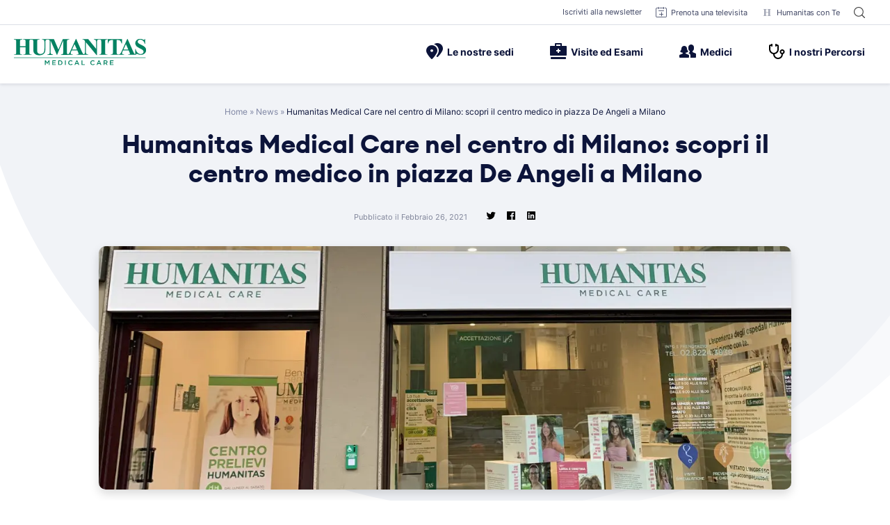

--- FILE ---
content_type: text/html; charset=UTF-8
request_url: https://www.humanitas-care.it/news/humanitas-medical-care-nel-centro-di-milano-scopri-il-centro-medico-in-piazza-de-angeli-a-milano/
body_size: 46862
content:
<!doctype html>
<html lang="it-IT">
<head><meta charset="UTF-8"><script>if(navigator.userAgent.match(/MSIE|Internet Explorer/i)||navigator.userAgent.match(/Trident\/7\..*?rv:11/i)){var href=document.location.href;if(!href.match(/[?&]nowprocket/)){if(href.indexOf("?")==-1){if(href.indexOf("#")==-1){document.location.href=href+"?nowprocket=1"}else{document.location.href=href.replace("#","?nowprocket=1#")}}else{if(href.indexOf("#")==-1){document.location.href=href+"&nowprocket=1"}else{document.location.href=href.replace("#","&nowprocket=1#")}}}}</script><script>(()=>{class RocketLazyLoadScripts{constructor(){this.v="2.0.4",this.userEvents=["keydown","keyup","mousedown","mouseup","mousemove","mouseover","mouseout","touchmove","touchstart","touchend","touchcancel","wheel","click","dblclick","input"],this.attributeEvents=["onblur","onclick","oncontextmenu","ondblclick","onfocus","onmousedown","onmouseenter","onmouseleave","onmousemove","onmouseout","onmouseover","onmouseup","onmousewheel","onscroll","onsubmit"]}async t(){this.i(),this.o(),/iP(ad|hone)/.test(navigator.userAgent)&&this.h(),this.u(),this.l(this),this.m(),this.k(this),this.p(this),this._(),await Promise.all([this.R(),this.L()]),this.lastBreath=Date.now(),this.S(this),this.P(),this.D(),this.O(),this.M(),await this.C(this.delayedScripts.normal),await this.C(this.delayedScripts.defer),await this.C(this.delayedScripts.async),await this.T(),await this.F(),await this.j(),await this.A(),window.dispatchEvent(new Event("rocket-allScriptsLoaded")),this.everythingLoaded=!0,this.lastTouchEnd&&await new Promise(t=>setTimeout(t,500-Date.now()+this.lastTouchEnd)),this.I(),this.H(),this.U(),this.W()}i(){this.CSPIssue=sessionStorage.getItem("rocketCSPIssue"),document.addEventListener("securitypolicyviolation",t=>{this.CSPIssue||"script-src-elem"!==t.violatedDirective||"data"!==t.blockedURI||(this.CSPIssue=!0,sessionStorage.setItem("rocketCSPIssue",!0))},{isRocket:!0})}o(){window.addEventListener("pageshow",t=>{this.persisted=t.persisted,this.realWindowLoadedFired=!0},{isRocket:!0}),window.addEventListener("pagehide",()=>{this.onFirstUserAction=null},{isRocket:!0})}h(){let t;function e(e){t=e}window.addEventListener("touchstart",e,{isRocket:!0}),window.addEventListener("touchend",function i(o){o.changedTouches[0]&&t.changedTouches[0]&&Math.abs(o.changedTouches[0].pageX-t.changedTouches[0].pageX)<10&&Math.abs(o.changedTouches[0].pageY-t.changedTouches[0].pageY)<10&&o.timeStamp-t.timeStamp<200&&(window.removeEventListener("touchstart",e,{isRocket:!0}),window.removeEventListener("touchend",i,{isRocket:!0}),"INPUT"===o.target.tagName&&"text"===o.target.type||(o.target.dispatchEvent(new TouchEvent("touchend",{target:o.target,bubbles:!0})),o.target.dispatchEvent(new MouseEvent("mouseover",{target:o.target,bubbles:!0})),o.target.dispatchEvent(new PointerEvent("click",{target:o.target,bubbles:!0,cancelable:!0,detail:1,clientX:o.changedTouches[0].clientX,clientY:o.changedTouches[0].clientY})),event.preventDefault()))},{isRocket:!0})}q(t){this.userActionTriggered||("mousemove"!==t.type||this.firstMousemoveIgnored?"keyup"===t.type||"mouseover"===t.type||"mouseout"===t.type||(this.userActionTriggered=!0,this.onFirstUserAction&&this.onFirstUserAction()):this.firstMousemoveIgnored=!0),"click"===t.type&&t.preventDefault(),t.stopPropagation(),t.stopImmediatePropagation(),"touchstart"===this.lastEvent&&"touchend"===t.type&&(this.lastTouchEnd=Date.now()),"click"===t.type&&(this.lastTouchEnd=0),this.lastEvent=t.type,t.composedPath&&t.composedPath()[0].getRootNode()instanceof ShadowRoot&&(t.rocketTarget=t.composedPath()[0]),this.savedUserEvents.push(t)}u(){this.savedUserEvents=[],this.userEventHandler=this.q.bind(this),this.userEvents.forEach(t=>window.addEventListener(t,this.userEventHandler,{passive:!1,isRocket:!0})),document.addEventListener("visibilitychange",this.userEventHandler,{isRocket:!0})}U(){this.userEvents.forEach(t=>window.removeEventListener(t,this.userEventHandler,{passive:!1,isRocket:!0})),document.removeEventListener("visibilitychange",this.userEventHandler,{isRocket:!0}),this.savedUserEvents.forEach(t=>{(t.rocketTarget||t.target).dispatchEvent(new window[t.constructor.name](t.type,t))})}m(){const t="return false",e=Array.from(this.attributeEvents,t=>"data-rocket-"+t),i="["+this.attributeEvents.join("],[")+"]",o="[data-rocket-"+this.attributeEvents.join("],[data-rocket-")+"]",s=(e,i,o)=>{o&&o!==t&&(e.setAttribute("data-rocket-"+i,o),e["rocket"+i]=new Function("event",o),e.setAttribute(i,t))};new MutationObserver(t=>{for(const n of t)"attributes"===n.type&&(n.attributeName.startsWith("data-rocket-")||this.everythingLoaded?n.attributeName.startsWith("data-rocket-")&&this.everythingLoaded&&this.N(n.target,n.attributeName.substring(12)):s(n.target,n.attributeName,n.target.getAttribute(n.attributeName))),"childList"===n.type&&n.addedNodes.forEach(t=>{if(t.nodeType===Node.ELEMENT_NODE)if(this.everythingLoaded)for(const i of[t,...t.querySelectorAll(o)])for(const t of i.getAttributeNames())e.includes(t)&&this.N(i,t.substring(12));else for(const e of[t,...t.querySelectorAll(i)])for(const t of e.getAttributeNames())this.attributeEvents.includes(t)&&s(e,t,e.getAttribute(t))})}).observe(document,{subtree:!0,childList:!0,attributeFilter:[...this.attributeEvents,...e]})}I(){this.attributeEvents.forEach(t=>{document.querySelectorAll("[data-rocket-"+t+"]").forEach(e=>{this.N(e,t)})})}N(t,e){const i=t.getAttribute("data-rocket-"+e);i&&(t.setAttribute(e,i),t.removeAttribute("data-rocket-"+e))}k(t){Object.defineProperty(HTMLElement.prototype,"onclick",{get(){return this.rocketonclick||null},set(e){this.rocketonclick=e,this.setAttribute(t.everythingLoaded?"onclick":"data-rocket-onclick","this.rocketonclick(event)")}})}S(t){function e(e,i){let o=e[i];e[i]=null,Object.defineProperty(e,i,{get:()=>o,set(s){t.everythingLoaded?o=s:e["rocket"+i]=o=s}})}e(document,"onreadystatechange"),e(window,"onload"),e(window,"onpageshow");try{Object.defineProperty(document,"readyState",{get:()=>t.rocketReadyState,set(e){t.rocketReadyState=e},configurable:!0}),document.readyState="loading"}catch(t){console.log("WPRocket DJE readyState conflict, bypassing")}}l(t){this.originalAddEventListener=EventTarget.prototype.addEventListener,this.originalRemoveEventListener=EventTarget.prototype.removeEventListener,this.savedEventListeners=[],EventTarget.prototype.addEventListener=function(e,i,o){o&&o.isRocket||!t.B(e,this)&&!t.userEvents.includes(e)||t.B(e,this)&&!t.userActionTriggered||e.startsWith("rocket-")||t.everythingLoaded?t.originalAddEventListener.call(this,e,i,o):(t.savedEventListeners.push({target:this,remove:!1,type:e,func:i,options:o}),"mouseenter"!==e&&"mouseleave"!==e||t.originalAddEventListener.call(this,e,t.savedUserEvents.push,o))},EventTarget.prototype.removeEventListener=function(e,i,o){o&&o.isRocket||!t.B(e,this)&&!t.userEvents.includes(e)||t.B(e,this)&&!t.userActionTriggered||e.startsWith("rocket-")||t.everythingLoaded?t.originalRemoveEventListener.call(this,e,i,o):t.savedEventListeners.push({target:this,remove:!0,type:e,func:i,options:o})}}J(t,e){this.savedEventListeners=this.savedEventListeners.filter(i=>{let o=i.type,s=i.target||window;return e!==o||t!==s||(this.B(o,s)&&(i.type="rocket-"+o),this.$(i),!1)})}H(){EventTarget.prototype.addEventListener=this.originalAddEventListener,EventTarget.prototype.removeEventListener=this.originalRemoveEventListener,this.savedEventListeners.forEach(t=>this.$(t))}$(t){t.remove?this.originalRemoveEventListener.call(t.target,t.type,t.func,t.options):this.originalAddEventListener.call(t.target,t.type,t.func,t.options)}p(t){let e;function i(e){return t.everythingLoaded?e:e.split(" ").map(t=>"load"===t||t.startsWith("load.")?"rocket-jquery-load":t).join(" ")}function o(o){function s(e){const s=o.fn[e];o.fn[e]=o.fn.init.prototype[e]=function(){return this[0]===window&&t.userActionTriggered&&("string"==typeof arguments[0]||arguments[0]instanceof String?arguments[0]=i(arguments[0]):"object"==typeof arguments[0]&&Object.keys(arguments[0]).forEach(t=>{const e=arguments[0][t];delete arguments[0][t],arguments[0][i(t)]=e})),s.apply(this,arguments),this}}if(o&&o.fn&&!t.allJQueries.includes(o)){const e={DOMContentLoaded:[],"rocket-DOMContentLoaded":[]};for(const t in e)document.addEventListener(t,()=>{e[t].forEach(t=>t())},{isRocket:!0});o.fn.ready=o.fn.init.prototype.ready=function(i){function s(){parseInt(o.fn.jquery)>2?setTimeout(()=>i.bind(document)(o)):i.bind(document)(o)}return"function"==typeof i&&(t.realDomReadyFired?!t.userActionTriggered||t.fauxDomReadyFired?s():e["rocket-DOMContentLoaded"].push(s):e.DOMContentLoaded.push(s)),o([])},s("on"),s("one"),s("off"),t.allJQueries.push(o)}e=o}t.allJQueries=[],o(window.jQuery),Object.defineProperty(window,"jQuery",{get:()=>e,set(t){o(t)}})}P(){const t=new Map;document.write=document.writeln=function(e){const i=document.currentScript,o=document.createRange(),s=i.parentElement;let n=t.get(i);void 0===n&&(n=i.nextSibling,t.set(i,n));const c=document.createDocumentFragment();o.setStart(c,0),c.appendChild(o.createContextualFragment(e)),s.insertBefore(c,n)}}async R(){return new Promise(t=>{this.userActionTriggered?t():this.onFirstUserAction=t})}async L(){return new Promise(t=>{document.addEventListener("DOMContentLoaded",()=>{this.realDomReadyFired=!0,t()},{isRocket:!0})})}async j(){return this.realWindowLoadedFired?Promise.resolve():new Promise(t=>{window.addEventListener("load",t,{isRocket:!0})})}M(){this.pendingScripts=[];this.scriptsMutationObserver=new MutationObserver(t=>{for(const e of t)e.addedNodes.forEach(t=>{"SCRIPT"!==t.tagName||t.noModule||t.isWPRocket||this.pendingScripts.push({script:t,promise:new Promise(e=>{const i=()=>{const i=this.pendingScripts.findIndex(e=>e.script===t);i>=0&&this.pendingScripts.splice(i,1),e()};t.addEventListener("load",i,{isRocket:!0}),t.addEventListener("error",i,{isRocket:!0}),setTimeout(i,1e3)})})})}),this.scriptsMutationObserver.observe(document,{childList:!0,subtree:!0})}async F(){await this.X(),this.pendingScripts.length?(await this.pendingScripts[0].promise,await this.F()):this.scriptsMutationObserver.disconnect()}D(){this.delayedScripts={normal:[],async:[],defer:[]},document.querySelectorAll("script[type$=rocketlazyloadscript]").forEach(t=>{t.hasAttribute("data-rocket-src")?t.hasAttribute("async")&&!1!==t.async?this.delayedScripts.async.push(t):t.hasAttribute("defer")&&!1!==t.defer||"module"===t.getAttribute("data-rocket-type")?this.delayedScripts.defer.push(t):this.delayedScripts.normal.push(t):this.delayedScripts.normal.push(t)})}async _(){await this.L();let t=[];document.querySelectorAll("script[type$=rocketlazyloadscript][data-rocket-src]").forEach(e=>{let i=e.getAttribute("data-rocket-src");if(i&&!i.startsWith("data:")){i.startsWith("//")&&(i=location.protocol+i);try{const o=new URL(i).origin;o!==location.origin&&t.push({src:o,crossOrigin:e.crossOrigin||"module"===e.getAttribute("data-rocket-type")})}catch(t){}}}),t=[...new Map(t.map(t=>[JSON.stringify(t),t])).values()],this.Y(t,"preconnect")}async G(t){if(await this.K(),!0!==t.noModule||!("noModule"in HTMLScriptElement.prototype))return new Promise(e=>{let i;function o(){(i||t).setAttribute("data-rocket-status","executed"),e()}try{if(navigator.userAgent.includes("Firefox/")||""===navigator.vendor||this.CSPIssue)i=document.createElement("script"),[...t.attributes].forEach(t=>{let e=t.nodeName;"type"!==e&&("data-rocket-type"===e&&(e="type"),"data-rocket-src"===e&&(e="src"),i.setAttribute(e,t.nodeValue))}),t.text&&(i.text=t.text),t.nonce&&(i.nonce=t.nonce),i.hasAttribute("src")?(i.addEventListener("load",o,{isRocket:!0}),i.addEventListener("error",()=>{i.setAttribute("data-rocket-status","failed-network"),e()},{isRocket:!0}),setTimeout(()=>{i.isConnected||e()},1)):(i.text=t.text,o()),i.isWPRocket=!0,t.parentNode.replaceChild(i,t);else{const i=t.getAttribute("data-rocket-type"),s=t.getAttribute("data-rocket-src");i?(t.type=i,t.removeAttribute("data-rocket-type")):t.removeAttribute("type"),t.addEventListener("load",o,{isRocket:!0}),t.addEventListener("error",i=>{this.CSPIssue&&i.target.src.startsWith("data:")?(console.log("WPRocket: CSP fallback activated"),t.removeAttribute("src"),this.G(t).then(e)):(t.setAttribute("data-rocket-status","failed-network"),e())},{isRocket:!0}),s?(t.fetchPriority="high",t.removeAttribute("data-rocket-src"),t.src=s):t.src="data:text/javascript;base64,"+window.btoa(unescape(encodeURIComponent(t.text)))}}catch(i){t.setAttribute("data-rocket-status","failed-transform"),e()}});t.setAttribute("data-rocket-status","skipped")}async C(t){const e=t.shift();return e?(e.isConnected&&await this.G(e),this.C(t)):Promise.resolve()}O(){this.Y([...this.delayedScripts.normal,...this.delayedScripts.defer,...this.delayedScripts.async],"preload")}Y(t,e){this.trash=this.trash||[];let i=!0;var o=document.createDocumentFragment();t.forEach(t=>{const s=t.getAttribute&&t.getAttribute("data-rocket-src")||t.src;if(s&&!s.startsWith("data:")){const n=document.createElement("link");n.href=s,n.rel=e,"preconnect"!==e&&(n.as="script",n.fetchPriority=i?"high":"low"),t.getAttribute&&"module"===t.getAttribute("data-rocket-type")&&(n.crossOrigin=!0),t.crossOrigin&&(n.crossOrigin=t.crossOrigin),t.integrity&&(n.integrity=t.integrity),t.nonce&&(n.nonce=t.nonce),o.appendChild(n),this.trash.push(n),i=!1}}),document.head.appendChild(o)}W(){this.trash.forEach(t=>t.remove())}async T(){try{document.readyState="interactive"}catch(t){}this.fauxDomReadyFired=!0;try{await this.K(),this.J(document,"readystatechange"),document.dispatchEvent(new Event("rocket-readystatechange")),await this.K(),document.rocketonreadystatechange&&document.rocketonreadystatechange(),await this.K(),this.J(document,"DOMContentLoaded"),document.dispatchEvent(new Event("rocket-DOMContentLoaded")),await this.K(),this.J(window,"DOMContentLoaded"),window.dispatchEvent(new Event("rocket-DOMContentLoaded"))}catch(t){console.error(t)}}async A(){try{document.readyState="complete"}catch(t){}try{await this.K(),this.J(document,"readystatechange"),document.dispatchEvent(new Event("rocket-readystatechange")),await this.K(),document.rocketonreadystatechange&&document.rocketonreadystatechange(),await this.K(),this.J(window,"load"),window.dispatchEvent(new Event("rocket-load")),await this.K(),window.rocketonload&&window.rocketonload(),await this.K(),this.allJQueries.forEach(t=>t(window).trigger("rocket-jquery-load")),await this.K(),this.J(window,"pageshow");const t=new Event("rocket-pageshow");t.persisted=this.persisted,window.dispatchEvent(t),await this.K(),window.rocketonpageshow&&window.rocketonpageshow({persisted:this.persisted})}catch(t){console.error(t)}}async K(){Date.now()-this.lastBreath>45&&(await this.X(),this.lastBreath=Date.now())}async X(){return document.hidden?new Promise(t=>setTimeout(t)):new Promise(t=>requestAnimationFrame(t))}B(t,e){return e===document&&"readystatechange"===t||(e===document&&"DOMContentLoaded"===t||(e===window&&"DOMContentLoaded"===t||(e===window&&"load"===t||e===window&&"pageshow"===t)))}static run(){(new RocketLazyLoadScripts).t()}}RocketLazyLoadScripts.run()})();</script>
	
	<meta name="viewport" content="width=device-width, initial-scale=1">
	<link rel="profile" href="https://gmpg.org/xfn/11">

	<script data-cfasync="false" data-no-defer="1" data-no-minify="1" data-no-optimize="1">var ewww_webp_supported=!1;function check_webp_feature(A,e){var w;e=void 0!==e?e:function(){},ewww_webp_supported?e(ewww_webp_supported):((w=new Image).onload=function(){ewww_webp_supported=0<w.width&&0<w.height,e&&e(ewww_webp_supported)},w.onerror=function(){e&&e(!1)},w.src="data:image/webp;base64,"+{alpha:"UklGRkoAAABXRUJQVlA4WAoAAAAQAAAAAAAAAAAAQUxQSAwAAAARBxAR/Q9ERP8DAABWUDggGAAAABQBAJ0BKgEAAQAAAP4AAA3AAP7mtQAAAA=="}[A])}check_webp_feature("alpha");</script><script data-cfasync="false" data-no-defer="1" data-no-minify="1" data-no-optimize="1">var Arrive=function(c,w){"use strict";if(c.MutationObserver&&"undefined"!=typeof HTMLElement){var r,a=0,u=(r=HTMLElement.prototype.matches||HTMLElement.prototype.webkitMatchesSelector||HTMLElement.prototype.mozMatchesSelector||HTMLElement.prototype.msMatchesSelector,{matchesSelector:function(e,t){return e instanceof HTMLElement&&r.call(e,t)},addMethod:function(e,t,r){var a=e[t];e[t]=function(){return r.length==arguments.length?r.apply(this,arguments):"function"==typeof a?a.apply(this,arguments):void 0}},callCallbacks:function(e,t){t&&t.options.onceOnly&&1==t.firedElems.length&&(e=[e[0]]);for(var r,a=0;r=e[a];a++)r&&r.callback&&r.callback.call(r.elem,r.elem);t&&t.options.onceOnly&&1==t.firedElems.length&&t.me.unbindEventWithSelectorAndCallback.call(t.target,t.selector,t.callback)},checkChildNodesRecursively:function(e,t,r,a){for(var i,n=0;i=e[n];n++)r(i,t,a)&&a.push({callback:t.callback,elem:i}),0<i.childNodes.length&&u.checkChildNodesRecursively(i.childNodes,t,r,a)},mergeArrays:function(e,t){var r,a={};for(r in e)e.hasOwnProperty(r)&&(a[r]=e[r]);for(r in t)t.hasOwnProperty(r)&&(a[r]=t[r]);return a},toElementsArray:function(e){return e=void 0!==e&&("number"!=typeof e.length||e===c)?[e]:e}}),e=(l.prototype.addEvent=function(e,t,r,a){a={target:e,selector:t,options:r,callback:a,firedElems:[]};return this._beforeAdding&&this._beforeAdding(a),this._eventsBucket.push(a),a},l.prototype.removeEvent=function(e){for(var t,r=this._eventsBucket.length-1;t=this._eventsBucket[r];r--)e(t)&&(this._beforeRemoving&&this._beforeRemoving(t),(t=this._eventsBucket.splice(r,1))&&t.length&&(t[0].callback=null))},l.prototype.beforeAdding=function(e){this._beforeAdding=e},l.prototype.beforeRemoving=function(e){this._beforeRemoving=e},l),t=function(i,n){var o=new e,l=this,s={fireOnAttributesModification:!1};return o.beforeAdding(function(t){var e=t.target;e!==c.document&&e!==c||(e=document.getElementsByTagName("html")[0]);var r=new MutationObserver(function(e){n.call(this,e,t)}),a=i(t.options);r.observe(e,a),t.observer=r,t.me=l}),o.beforeRemoving(function(e){e.observer.disconnect()}),this.bindEvent=function(e,t,r){t=u.mergeArrays(s,t);for(var a=u.toElementsArray(this),i=0;i<a.length;i++)o.addEvent(a[i],e,t,r)},this.unbindEvent=function(){var r=u.toElementsArray(this);o.removeEvent(function(e){for(var t=0;t<r.length;t++)if(this===w||e.target===r[t])return!0;return!1})},this.unbindEventWithSelectorOrCallback=function(r){var a=u.toElementsArray(this),i=r,e="function"==typeof r?function(e){for(var t=0;t<a.length;t++)if((this===w||e.target===a[t])&&e.callback===i)return!0;return!1}:function(e){for(var t=0;t<a.length;t++)if((this===w||e.target===a[t])&&e.selector===r)return!0;return!1};o.removeEvent(e)},this.unbindEventWithSelectorAndCallback=function(r,a){var i=u.toElementsArray(this);o.removeEvent(function(e){for(var t=0;t<i.length;t++)if((this===w||e.target===i[t])&&e.selector===r&&e.callback===a)return!0;return!1})},this},i=new function(){var s={fireOnAttributesModification:!1,onceOnly:!1,existing:!1};function n(e,t,r){return!(!u.matchesSelector(e,t.selector)||(e._id===w&&(e._id=a++),-1!=t.firedElems.indexOf(e._id)))&&(t.firedElems.push(e._id),!0)}var c=(i=new t(function(e){var t={attributes:!1,childList:!0,subtree:!0};return e.fireOnAttributesModification&&(t.attributes=!0),t},function(e,i){e.forEach(function(e){var t=e.addedNodes,r=e.target,a=[];null!==t&&0<t.length?u.checkChildNodesRecursively(t,i,n,a):"attributes"===e.type&&n(r,i)&&a.push({callback:i.callback,elem:r}),u.callCallbacks(a,i)})})).bindEvent;return i.bindEvent=function(e,t,r){t=void 0===r?(r=t,s):u.mergeArrays(s,t);var a=u.toElementsArray(this);if(t.existing){for(var i=[],n=0;n<a.length;n++)for(var o=a[n].querySelectorAll(e),l=0;l<o.length;l++)i.push({callback:r,elem:o[l]});if(t.onceOnly&&i.length)return r.call(i[0].elem,i[0].elem);setTimeout(u.callCallbacks,1,i)}c.call(this,e,t,r)},i},o=new function(){var a={};function i(e,t){return u.matchesSelector(e,t.selector)}var n=(o=new t(function(){return{childList:!0,subtree:!0}},function(e,r){e.forEach(function(e){var t=e.removedNodes,e=[];null!==t&&0<t.length&&u.checkChildNodesRecursively(t,r,i,e),u.callCallbacks(e,r)})})).bindEvent;return o.bindEvent=function(e,t,r){t=void 0===r?(r=t,a):u.mergeArrays(a,t),n.call(this,e,t,r)},o};d(HTMLElement.prototype),d(NodeList.prototype),d(HTMLCollection.prototype),d(HTMLDocument.prototype),d(Window.prototype);var n={};return s(i,n,"unbindAllArrive"),s(o,n,"unbindAllLeave"),n}function l(){this._eventsBucket=[],this._beforeAdding=null,this._beforeRemoving=null}function s(e,t,r){u.addMethod(t,r,e.unbindEvent),u.addMethod(t,r,e.unbindEventWithSelectorOrCallback),u.addMethod(t,r,e.unbindEventWithSelectorAndCallback)}function d(e){e.arrive=i.bindEvent,s(i,e,"unbindArrive"),e.leave=o.bindEvent,s(o,e,"unbindLeave")}}(window,void 0),ewww_webp_supported=!1;function check_webp_feature(e,t){var r;ewww_webp_supported?t(ewww_webp_supported):((r=new Image).onload=function(){ewww_webp_supported=0<r.width&&0<r.height,t(ewww_webp_supported)},r.onerror=function(){t(!1)},r.src="data:image/webp;base64,"+{alpha:"UklGRkoAAABXRUJQVlA4WAoAAAAQAAAAAAAAAAAAQUxQSAwAAAARBxAR/Q9ERP8DAABWUDggGAAAABQBAJ0BKgEAAQAAAP4AAA3AAP7mtQAAAA==",animation:"UklGRlIAAABXRUJQVlA4WAoAAAASAAAAAAAAAAAAQU5JTQYAAAD/////AABBTk1GJgAAAAAAAAAAAAAAAAAAAGQAAABWUDhMDQAAAC8AAAAQBxAREYiI/gcA"}[e])}function ewwwLoadImages(e){if(e){for(var t=document.querySelectorAll(".batch-image img, .image-wrapper a, .ngg-pro-masonry-item a, .ngg-galleria-offscreen-seo-wrapper a"),r=0,a=t.length;r<a;r++)ewwwAttr(t[r],"data-src",t[r].getAttribute("data-webp")),ewwwAttr(t[r],"data-thumbnail",t[r].getAttribute("data-webp-thumbnail"));for(var i=document.querySelectorAll("div.woocommerce-product-gallery__image"),r=0,a=i.length;r<a;r++)ewwwAttr(i[r],"data-thumb",i[r].getAttribute("data-webp-thumb"))}for(var n=document.querySelectorAll("video"),r=0,a=n.length;r<a;r++)ewwwAttr(n[r],"poster",e?n[r].getAttribute("data-poster-webp"):n[r].getAttribute("data-poster-image"));for(var o,l=document.querySelectorAll("img.ewww_webp_lazy_load"),r=0,a=l.length;r<a;r++)e&&(ewwwAttr(l[r],"data-lazy-srcset",l[r].getAttribute("data-lazy-srcset-webp")),ewwwAttr(l[r],"data-srcset",l[r].getAttribute("data-srcset-webp")),ewwwAttr(l[r],"data-lazy-src",l[r].getAttribute("data-lazy-src-webp")),ewwwAttr(l[r],"data-src",l[r].getAttribute("data-src-webp")),ewwwAttr(l[r],"data-orig-file",l[r].getAttribute("data-webp-orig-file")),ewwwAttr(l[r],"data-medium-file",l[r].getAttribute("data-webp-medium-file")),ewwwAttr(l[r],"data-large-file",l[r].getAttribute("data-webp-large-file")),null!=(o=l[r].getAttribute("srcset"))&&!1!==o&&o.includes("R0lGOD")&&ewwwAttr(l[r],"src",l[r].getAttribute("data-lazy-src-webp"))),l[r].className=l[r].className.replace(/\bewww_webp_lazy_load\b/,"");for(var s=document.querySelectorAll(".ewww_webp"),r=0,a=s.length;r<a;r++)e?(ewwwAttr(s[r],"srcset",s[r].getAttribute("data-srcset-webp")),ewwwAttr(s[r],"src",s[r].getAttribute("data-src-webp")),ewwwAttr(s[r],"data-orig-file",s[r].getAttribute("data-webp-orig-file")),ewwwAttr(s[r],"data-medium-file",s[r].getAttribute("data-webp-medium-file")),ewwwAttr(s[r],"data-large-file",s[r].getAttribute("data-webp-large-file")),ewwwAttr(s[r],"data-large_image",s[r].getAttribute("data-webp-large_image")),ewwwAttr(s[r],"data-src",s[r].getAttribute("data-webp-src"))):(ewwwAttr(s[r],"srcset",s[r].getAttribute("data-srcset-img")),ewwwAttr(s[r],"src",s[r].getAttribute("data-src-img"))),s[r].className=s[r].className.replace(/\bewww_webp\b/,"ewww_webp_loaded");window.jQuery&&jQuery.fn.isotope&&jQuery.fn.imagesLoaded&&(jQuery(".fusion-posts-container-infinite").imagesLoaded(function(){jQuery(".fusion-posts-container-infinite").hasClass("isotope")&&jQuery(".fusion-posts-container-infinite").isotope()}),jQuery(".fusion-portfolio:not(.fusion-recent-works) .fusion-portfolio-wrapper").imagesLoaded(function(){jQuery(".fusion-portfolio:not(.fusion-recent-works) .fusion-portfolio-wrapper").isotope()}))}function ewwwWebPInit(e){ewwwLoadImages(e),ewwwNggLoadGalleries(e),document.arrive(".ewww_webp",function(){ewwwLoadImages(e)}),document.arrive(".ewww_webp_lazy_load",function(){ewwwLoadImages(e)}),document.arrive("videos",function(){ewwwLoadImages(e)}),"loading"==document.readyState?document.addEventListener("DOMContentLoaded",ewwwJSONParserInit):("undefined"!=typeof galleries&&ewwwNggParseGalleries(e),ewwwWooParseVariations(e))}function ewwwAttr(e,t,r){null!=r&&!1!==r&&e.setAttribute(t,r)}function ewwwJSONParserInit(){"undefined"!=typeof galleries&&check_webp_feature("alpha",ewwwNggParseGalleries),check_webp_feature("alpha",ewwwWooParseVariations)}function ewwwWooParseVariations(e){if(e)for(var t=document.querySelectorAll("form.variations_form"),r=0,a=t.length;r<a;r++){var i=t[r].getAttribute("data-product_variations"),n=!1;try{for(var o in i=JSON.parse(i))void 0!==i[o]&&void 0!==i[o].image&&(void 0!==i[o].image.src_webp&&(i[o].image.src=i[o].image.src_webp,n=!0),void 0!==i[o].image.srcset_webp&&(i[o].image.srcset=i[o].image.srcset_webp,n=!0),void 0!==i[o].image.full_src_webp&&(i[o].image.full_src=i[o].image.full_src_webp,n=!0),void 0!==i[o].image.gallery_thumbnail_src_webp&&(i[o].image.gallery_thumbnail_src=i[o].image.gallery_thumbnail_src_webp,n=!0),void 0!==i[o].image.thumb_src_webp&&(i[o].image.thumb_src=i[o].image.thumb_src_webp,n=!0));n&&ewwwAttr(t[r],"data-product_variations",JSON.stringify(i))}catch(e){}}}function ewwwNggParseGalleries(e){if(e)for(var t in galleries){var r=galleries[t];galleries[t].images_list=ewwwNggParseImageList(r.images_list)}}function ewwwNggLoadGalleries(e){e&&document.addEventListener("ngg.galleria.themeadded",function(e,t){window.ngg_galleria._create_backup=window.ngg_galleria.create,window.ngg_galleria.create=function(e,t){var r=$(e).data("id");return galleries["gallery_"+r].images_list=ewwwNggParseImageList(galleries["gallery_"+r].images_list),window.ngg_galleria._create_backup(e,t)}})}function ewwwNggParseImageList(e){for(var t in e){var r=e[t];if(void 0!==r["image-webp"]&&(e[t].image=r["image-webp"],delete e[t]["image-webp"]),void 0!==r["thumb-webp"]&&(e[t].thumb=r["thumb-webp"],delete e[t]["thumb-webp"]),void 0!==r.full_image_webp&&(e[t].full_image=r.full_image_webp,delete e[t].full_image_webp),void 0!==r.srcsets)for(var a in r.srcsets)nggSrcset=r.srcsets[a],void 0!==r.srcsets[a+"-webp"]&&(e[t].srcsets[a]=r.srcsets[a+"-webp"],delete e[t].srcsets[a+"-webp"]);if(void 0!==r.full_srcsets)for(var i in r.full_srcsets)nggFSrcset=r.full_srcsets[i],void 0!==r.full_srcsets[i+"-webp"]&&(e[t].full_srcsets[i]=r.full_srcsets[i+"-webp"],delete e[t].full_srcsets[i+"-webp"])}return e}check_webp_feature("alpha",ewwwWebPInit);</script><meta name='robots' content='index, follow, max-image-preview:large, max-snippet:-1, max-video-preview:-1' />

	<!-- This site is optimized with the Yoast SEO plugin v26.6 - https://yoast.com/wordpress/plugins/seo/ -->
	<title>Humanitas Medical Care nel centro di Milano: scopri il centro medico in piazza De Angeli a Milano - Humanitas Medical Care</title>
<style id="rocket-critical-css">@font-face{font-family:"Inter";font-display:swap;src:url(https://www.humanitas-care.it/wp-content/themes/hmc-theme/assets/fonts/Inter-Regular.otf?v=1.0) format("opentype");font-display:fallback;font-weight:400}@font-face{font-family:"Inter";font-display:swap;src:url(https://www.humanitas-care.it/wp-content/themes/hmc-theme/assets/fonts/Inter-Medium.otf?v=1.0) format("opentype");font-display:fallback;font-weight:500}@font-face{font-family:"Inter";font-display:swap;src:url(https://www.humanitas-care.it/wp-content/themes/hmc-theme/assets/fonts/Inter-Semibold.otf?v=1.0) format("opentype");font-display:fallback;font-weight:600}@font-face{font-family:"Inter";font-display:swap;src:url(https://www.humanitas-care.it/wp-content/themes/hmc-theme/assets/fonts/Inter-Bold.otf?v=1.0) format("opentype");font-display:fallback;font-weight:700}@font-face{font-family:'Euclid';src:url(https://www.humanitas-care.it/wp-content/themes/hmc-theme/assets/fonts/Euclid-Regular.woff2) format("woff2"),url(https://www.humanitas-care.it/wp-content/themes/hmc-theme/assets/fonts/Euclid-Regular.woff) format("woff");font-weight:normal;font-style:normal;font-display:swap}@font-face{font-family:'Euclid';src:url(https://www.humanitas-care.it/wp-content/themes/hmc-theme/assets/fonts/Euclid-Bold.woff2) format("woff2"),url(https://www.humanitas-care.it/wp-content/themes/hmc-theme/assets/fonts/Euclid-Bold.woff) format("woff");font-weight:700;font-style:bold;font-display:swap}html{line-height:1.15;-webkit-text-size-adjust:100%}body{margin:0;overflow-x:hidden}h1{font-size:2em;margin:0.67em 0}a{background-color:transparent}img{border-style:none}button,input{font-family:inherit;font-size:100%;line-height:1.15;margin:0}button,input{overflow:visible}button{text-transform:none}button,[type="button"],[type="submit"]{-webkit-appearance:button}button::-moz-focus-inner,[type="button"]::-moz-focus-inner,[type="submit"]::-moz-focus-inner{border-style:none;padding:0}button:-moz-focusring,[type="button"]:-moz-focusring,[type="submit"]:-moz-focusring{outline:1px dotted ButtonText}[type="checkbox"]{box-sizing:border-box;padding:0}::-webkit-file-upload-button{-webkit-appearance:button;font:inherit}.wrapper{box-sizing:border-box;max-width:1200px;margin:0 auto}.row{box-sizing:border-box;display:-moz-flex;display:flex;-moz-flex:0 1 auto;flex:0 1 auto;-moz-flex-direction:row;flex-direction:row;flex-wrap:wrap;margin-right:-10px;margin-left:-10px}.col-xs-8{box-sizing:border-box;-moz-flex-grow:0;flex-grow:0;flex-shrink:0;padding-right:10px;padding-left:10px;flex-basis:66.66667%;max-width:66.66667%}.col-xs-12{box-sizing:border-box;-moz-flex-grow:0;flex-grow:0;flex-shrink:0;padding-right:10px;padding-left:10px;flex-basis:100%;max-width:100%}.end-xs{-moz-justify-content:flex-end;justify-content:flex-end;text-align:right}.between-xs{-moz-justify-content:space-between;justify-content:space-between}@media only screen and (min-width:62em){.col-md-12{box-sizing:border-box;-moz-flex-grow:0;flex-grow:0;flex-shrink:0;padding-right:10px;padding-left:10px;flex-basis:100%;max-width:100%}}.site-content{padding-top:0;background:url(https://www.humanitas-care.it/wp-content/themes/hmc-theme/assets/images/bg-circle.svg);background-repeat:no-repeat}.wrapper{max-width:1200px;margin:0 auto;padding:1rem}.wrapper.content-area{min-height:500px}.wrapper.narrow{max-width:996px}.wrapper.narrow-xxs{max-width:690px}@media (min-width:768px){.wrapper.narrow-xxs{padding:1rem 0}}.wrapper.center{text-align:center}@media (min-width:768px){.wrapper{padding:2rem 0}}#hmc_back_to_top{display:none;position:fixed;bottom:20px;right:30px;z-index:99;font-size:12px;outline:none;padding:0.5rem 0.8rem;text-decoration:none;border:1px solid #eaeaea;border-radius:10px;background:white}.site-header{background:white;position:relative;width:100%;z-index:995;box-shadow:0 2px 4px 0 rgba(12,18,45,0.1);top:0}.site-header .top-bar{padding:.625rem 1.875rem;box-shadow:inset 0 -1px 0 0 #DBDEE6}@media (max-width:767px){.site-header .top-bar{display:none}}.site-header .main-bar{padding:1.25rem 1.875rem}.site-header .site-branding{max-width:190px}.site-header .site-branding img{max-width:190px}@media (max-width:767px){.site-header .hmc_search_trigger{width:32px;height:32px;display:inline-flex;background:#F1F3F7;border-radius:1.5625rem;align-items:center;justify-content:center}}.hamburger-switch{width:30px;height:20px;position:relative;float:right;transform:rotate(0deg);margin-left:.625rem}.hamburger-switch span{display:block;position:absolute;height:2px;width:100%;background:#0C143A;border-radius:0;opacity:1;left:0;transform:rotate(0deg)}.hamburger-switch span:nth-child(1){top:0px}.hamburger-switch span:nth-child(2){top:8px}.hamburger-switch span:nth-child(3){top:16px}.post-meta{font-size:.6875rem;color:#0C143A;margin-bottom:2rem;display:flex;align-items:center;justify-content:center}.post-meta .news-date{opacity:.5}.post-meta .social-share{float:none;margin-left:1rem}.post-meta .social-share a{padding-left:.625rem}body,button,input{color:#0C143A;font-family:"Inter",Arial,Helvetica,sans-serif;font-weight:400;font-size:16px;line-height:1.5;font-display:swap}a{color:#0C143A}h1,h2{clear:both;font-family:"Euclid",sans-serif;font-weight:700;font-display:swap}h1{font-size:2.25rem;line-height:2.625rem;margin-bottom:2rem;margin-top:1rem}@media (max-width:360px){h1{font-size:2rem}}h2{font-size:1.75rem;line-height:2.125rem;margin-bottom:1rem}@media (max-width:360px){h2{font-size:1.5rem}}p{margin-bottom:1.5em}i{font-style:italic}.icon-stethoscope{background-image:url(https://www.humanitas-care.it/wp-content/themes/hmc-theme/assets/icons/stethoscope.svg);background-size:contain;width:1.5rem;height:1.5rem;position:relative}.icon{display:inline-block;width:16px;height:16px;background-size:cover}.icon.search{background-image:url(https://www.humanitas-care.it/wp-content/themes/hmc-theme/assets/icons/16/zoom.svg)}.icon.favicon{background-image:url(https://www.humanitas-care.it/wp-content/themes/hmc-theme/assets/icons/16/favicon.svg)}@media (max-width:360px){.icon{width:18px;height:18px;background-size:contain;background-repeat:no-repeat}}@font-face{font-family:'icomoon';src:url(https://www.humanitas-care.it/wp-content/themes/hmc-theme/assets/fonts/icons/icomoon.ttf?f5sjl2) format("truetype"),url(https://www.humanitas-care.it/wp-content/themes/hmc-theme/assets/fonts/icons/icomoon.woff?f5sjl2) format("woff"),url(https://www.humanitas-care.it/wp-content/themes/hmc-theme/assets/fonts/icons/icomoon.svg?f5sjl2#icomoon) format("svg");font-weight:normal;font-style:normal;font-display:swap}[class^="icon-"],[class*=" icon-"]{font-family:'icomoon'!important;speak:never;font-style:normal;font-weight:normal;font-variant:normal;text-transform:none;line-height:1;-webkit-font-smoothing:antialiased;-moz-osx-font-smoothing:grayscale}.icon-bag-491:before{content:"\e918"}.icon-pin:before{content:"\e91b"}.icon-users-wm:before{content:"\e91e"}.icon-close:before{content:"\e91f"}.icon-book-appointment:before{content:"\e9be"}html{box-sizing:border-box;scroll-behavior:smooth}*,*:before,*:after{box-sizing:inherit}ul{margin:0}ul{list-style:outside;padding-left:1rem;margin-bottom:2rem}ul li{margin-bottom:1rem}.social-share{display:inline-block;float:right}.social-share a{text-decoration:none}.search-wrapper{align-items:center;justify-content:center;position:absolute;background:#F2F8F6;width:100%;left:0;right:0;top:auto;height:200px;z-index:999;box-shadow:0 2px 4px 0 rgba(12,18,45,0.1);display:none;opacity:0}.search-wrapper .hmc-form{width:500px}.search-wrapper .icon-close{right:2rem;top:1rem;border:1px solid #0C143A;color:#0C143A;position:absolute;border-radius:2rem;background-repeat:no-repeat;background-position:center;font-size:1.125rem;padding:.5rem}@media (max-width:767px){.search-wrapper .icon-close{right:auto;top:auto;bottom:1rem}}@media (max-width:767px){.search-wrapper{align-items:flex-start;height:130px}.search-wrapper .hmc-input-group{margin-bottom:0}}.visit-list-row .visit-list-description-wrap{display:none;padding:1.25rem}.visit-list-row .visit-list-description-wrap p{margin:0}button,.button,input[type="submit"]{border:none;border-radius:6px;background:#FF703F;color:rgba(255,255,255,0.95);text-decoration:none;display:inline-block;padding:.5rem 1.5rem;font-size:.875rem;text-align:center;font-weight:bold;letter-spacing:0;line-height:1.25rem}button.blank,.button.blank{background:none;color:#007953;box-shadow:none;border:none}@media (max-width:767px){button,.button,input[type="submit"]{margin:1rem 0}}input{font-size:.875rem;background:#F1F3F7;color:rgba(12,20,58,0.6);padding:.625rem .875rem;border:1px solid #F1F3F7}input[type="text"],input[type="email"]{margin:.5rem 0;border-radius:6px;min-height:40px}.hmc-input-group{display:flex;flex-direction:row;align-items:center;width:100%;background:white;margin:.5rem 0;padding:.5rem;border:1px solid #DBDEE6;box-shadow:0 12px 34px 0 rgba(12,20,58,0.08);border-radius:10px;min-height:40px;margin-bottom:2rem}.hmc-input-group .button{font-size:1rem;text-transform:uppercase}.hmc-input-group input{margin:0;padding:.5rem;border:none;background:white}@media (max-width:767px){.hmc-input-group{box-shadow:0 2px 4px 0 rgba(12,18,45,0.1);border:1px solid #EAEAEA}.hmc-input-group .button{margin:0}}label{font-size:.6875rem;color:rgba(12,20,58,0.6)}.hmc-form{margin:0;display:flex;flex-direction:row;align-items:flex-end}@media (min-width:768px){.hmc-form input{margin-bottom:0}}.hmc-form input[type="text"]{display:block;width:95%}@media (max-width:767px){.hmc-form{flex-direction:column}.hmc-form input[type="text"]{width:100%}}.wpcf7{max-width:950px;margin:0 auto;background:white;border-radius:10px}.wpcf7 input[type="text"],.wpcf7 input[type="email"]{width:100%}@media (min-width:768px){.wpcf7 input[type=submit]{float:right;min-width:250px}}@media (max-width:767px){.wpcf7 input[type=submit]{width:100%}}.pum-container{border-radius:10px!important;border:none!important}@media (min-width:768px){.pum-container{padding:3.125rem!important}}.pum-container .wpcf7{max-width:100%}.pum-container .wpcf7 p{margin-bottom:0}.pum-container .wpcf7 label{font-size:.875rem;color:#0C143A}.pum-container .wpcf7 input{margin-bottom:0}.pum-container .wpcf7 input[type=submit]{width:100%;max-width:100%;height:48px;text-transform:uppercase;background:#ff703f;font-weight:700}.main-navigation{clear:both;display:flex;color:white;align-items:center}.main-navigation ul.menu{list-style:none;margin:0;padding-left:0;visibility:visible;width:100%;display:flex;flex-direction:row}.main-navigation ul.menu li a{color:#0C143A;text-decoration:none;display:flex;align-items:center;padding:0 1rem}.main-navigation ul.menu li a [class^="icon-"]{margin-right:.375rem;font-size:1.5rem}@media (max-width:767px){.main-navigation ul.menu{opacity:1;display:none;visibility:visible;position:absolute;width:100%;left:0;top:80px;overflow-x:hidden;overflow-y:auto;background:white;z-index:5;box-shadow:0 2px 4px 0 rgba(12,18,45,0.1)}.main-navigation ul.menu li{max-height:600px;width:100%;display:block;position:relative;padding:.7rem;margin:0;overflow:hidden;font-weight:bold;font-size:1.0625em}.main-navigation ul.menu li a{color:#0C143A;border-radius:30px}}.main-navigation li{position:relative;margin:0 .3125rem;font-weight:bold;font-size:16px}.menu-toggle{display:block}@media (min-width:768px){.menu-toggle{display:none}.main-navigation ul{display:block}}ul.menu{list-style:none;margin:0;padding-left:0;visibility:visible;width:100%;display:flex;flex-direction:column}ul.menu.top-menu{flex-direction:row}ul.menu.top-menu li{margin-bottom:0}ul.menu.end-xs{justify-content:flex-end}ul.menu li{margin:0 .625rem;margin-bottom:.5rem}ul.menu li:last-child{margin-right:0}ul.menu li a{color:#0C143A;text-decoration:none;display:flex;align-items:center;font-size:.875rem}ul.menu li a [class^="icon-"],ul.menu li a .icon{margin-right:.375rem;font-size:1rem}.top-bar ul.menu{flex-direction:row}.top-bar ul.menu li a{font-size:.6875rem;line-height:.875rem;opacity:.8;letter-spacing:-0.06px}.breadcrumbs{font-size:.75rem;margin-bottom:1rem;color:#7D84A2}.breadcrumbs a{color:#7D84A2;text-decoration:none}.breadcrumbs .breadcrumb_last{color:#0C143A}.screen-reader-text{border:0;clip:rect(1px,1px,1px,1px);clip-path:inset(50%);height:1px;margin:-1px;overflow:hidden;padding:0;position:absolute!important;width:1px;word-wrap:normal!important}.site-header:before,.site-header:after,.site-content:before,.site-content:after{content:"";display:table;table-layout:fixed}.site-header:after,.site-content:after{clear:both}img{height:auto;max-width:100%}.custom-logo-link{display:inline-block}.image-featured{display:block;width:auto;min-height:350px;background-color:transparent;background-repeat:no-repeat;background-position:center;background-color:#7D84A2;background-size:cover;border-radius:10px;box-shadow:0 6px 14px 0 rgba(0,0,0,0.15)}@media (min-width:768px){.show-xs{display:none}}.wpcf7 .screen-reader-response{position:absolute;overflow:hidden;clip:rect(1px,1px,1px,1px);clip-path:inset(50%);height:1px;width:1px;margin:-1px;padding:0;border:0;word-wrap:normal!important}.wpcf7 form .wpcf7-response-output{margin:2em 0.5em 1em;padding:0.2em 1em;border:2px solid #00a0d2}.wpcf7 form.init .wpcf7-response-output{display:none}.wpcf7-form-control-wrap{position:relative}.wpcf7-list-item{display:inline-block;margin:0 0 0 1em}.wpcf7-list-item-label::before,.wpcf7-list-item-label::after{content:" "}.wpcf7 input[type="email"]{direction:ltr}.pum-container,.pum-content,.pum-content+.pum-close,.pum-overlay{background:0 0;border:none;bottom:auto;clear:none;float:none;font-family:inherit;font-size:medium;font-style:normal;font-weight:400;height:auto;left:auto;letter-spacing:normal;line-height:normal;max-height:none;max-width:none;min-height:0;min-width:0;overflow:visible;position:static;right:auto;text-align:left;text-decoration:none;text-indent:0;text-transform:none;top:auto;visibility:visible;white-space:normal;width:auto;z-index:auto}.pum-content{position:relative;z-index:1}.pum-overlay{position:fixed}.pum-overlay{height:100%;width:100%;top:0;left:0;right:0;bottom:0;z-index:1999999999;overflow:initial;display:none}.pum-overlay,.pum-overlay *,.pum-overlay :after,.pum-overlay :before,.pum-overlay:after,.pum-overlay:before{box-sizing:border-box}.pum-container{top:100px;position:absolute;margin-bottom:3em;z-index:1999999999}.pum-container.pum-responsive{left:50%;margin-left:-47.5%;width:95%;height:auto;overflow:visible}@media only screen and (min-width:1024px){.pum-container.pum-responsive.pum-responsive-medium{margin-left:-30%;width:60%}}.pum-container .pum-content>:last-child{margin-bottom:0}.pum-container .pum-content>:first-child{margin-top:0}.pum-container .pum-content+.pum-close{text-decoration:none;text-align:center;line-height:1;position:absolute;min-width:1em;z-index:2;background-color:transparent}.pum-theme-43948,.pum-theme-lightbox{background-color:rgba(0,0,0,0.60)}.pum-theme-43948 .pum-container,.pum-theme-lightbox .pum-container{padding:18px;border-radius:3px;border:8px solid #000000;box-shadow:0px 0px 30px 0px rgba(2,2,2,1.00);background-color:rgba(255,255,255,1.00)}.pum-theme-43948 .pum-content,.pum-theme-lightbox .pum-content{color:#000000;font-family:inherit;font-weight:100}.pum-theme-43948 .pum-content+.pum-close,.pum-theme-lightbox .pum-content+.pum-close{position:absolute;height:26px;width:26px;left:auto;right:-13px;bottom:auto;top:-13px;padding:0px;color:#ffffff;font-family:Arial;font-weight:100;font-size:24px;line-height:24px;border:2px solid #ffffff;border-radius:26px;box-shadow:0px 0px 15px 1px rgba(2,2,2,0.75);text-shadow:0px 0px 0px rgba(0,0,0,0.23);background-color:rgba(0,0,0,1.00)}#pum-43966{z-index:1999999999}</style><link rel="preload" data-rocket-preload as="image" href="https://www.humanitas-care.it/wp-content/themes/hmc-theme/assets/images/bg-circle.svg" fetchpriority="high">
	<link rel="canonical" href="https://www.humanitas-care.it/news/humanitas-medical-care-nel-centro-di-milano-scopri-il-centro-medico-in-piazza-de-angeli-a-milano/" />
	<meta property="og:locale" content="it_IT" />
	<meta property="og:type" content="article" />
	<meta property="og:title" content="Humanitas Medical Care nel centro di Milano: scopri il centro medico in piazza De Angeli a Milano - Humanitas Medical Care" />
	<meta property="og:description" content="Tutta la qualità degli specialisti Humanitas comodamente disponibile anche in Humanitas Medical Care Milano in piazza De Angeli nel centro di Milano. Humanitas Medical Care Milano De Angeli: tanti specialisti vicini a te Humanitas Medical Care Milano De Angeli si avvale di un’équipe di grande esperienza e professionalità in grado di garantire prestazioni sanitarie di [&hellip;]" />
	<meta property="og:url" content="https://www.humanitas-care.it/news/humanitas-medical-care-nel-centro-di-milano-scopri-il-centro-medico-in-piazza-de-angeli-a-milano/" />
	<meta property="og:site_name" content="Humanitas Medical Care" />
	<meta property="article:publisher" content="https://www.facebook.com/humanitasmedicalcare/" />
	<meta property="article:modified_time" content="2021-03-09T11:52:03+00:00" />
	<meta property="og:image" content="https://www.humanitas-care.it/wp-content/uploads/2020/11/milano-deangeli.jpg" />
	<meta property="og:image:width" content="1200" />
	<meta property="og:image:height" content="800" />
	<meta property="og:image:type" content="image/jpeg" />
	<meta name="twitter:card" content="summary_large_image" />
	<meta name="twitter:site" content="@humanitasmilano" />
	<meta name="twitter:label1" content="Tempo di lettura stimato" />
	<meta name="twitter:data1" content="1 minuto" />
	<script type="application/ld+json" class="yoast-schema-graph">{"@context":"https://schema.org","@graph":[{"@type":"WebPage","@id":"https://www.humanitas-care.it/news/humanitas-medical-care-nel-centro-di-milano-scopri-il-centro-medico-in-piazza-de-angeli-a-milano/","url":"https://www.humanitas-care.it/news/humanitas-medical-care-nel-centro-di-milano-scopri-il-centro-medico-in-piazza-de-angeli-a-milano/","name":"Humanitas Medical Care nel centro di Milano: scopri il centro medico in piazza De Angeli a Milano - Humanitas Medical Care","isPartOf":{"@id":"https://www.humanitas-care.it/#website"},"primaryImageOfPage":{"@id":"https://www.humanitas-care.it/news/humanitas-medical-care-nel-centro-di-milano-scopri-il-centro-medico-in-piazza-de-angeli-a-milano/#primaryimage"},"image":{"@id":"https://www.humanitas-care.it/news/humanitas-medical-care-nel-centro-di-milano-scopri-il-centro-medico-in-piazza-de-angeli-a-milano/#primaryimage"},"thumbnailUrl":"https://www.humanitas-care.it/wp-content/uploads/2020/11/milano-deangeli.jpg","datePublished":"2021-02-26T10:35:00+00:00","dateModified":"2021-03-09T11:52:03+00:00","breadcrumb":{"@id":"https://www.humanitas-care.it/news/humanitas-medical-care-nel-centro-di-milano-scopri-il-centro-medico-in-piazza-de-angeli-a-milano/#breadcrumb"},"inLanguage":"it-IT","potentialAction":[{"@type":"ReadAction","target":["https://www.humanitas-care.it/news/humanitas-medical-care-nel-centro-di-milano-scopri-il-centro-medico-in-piazza-de-angeli-a-milano/"]}]},{"@type":"ImageObject","inLanguage":"it-IT","@id":"https://www.humanitas-care.it/news/humanitas-medical-care-nel-centro-di-milano-scopri-il-centro-medico-in-piazza-de-angeli-a-milano/#primaryimage","url":"https://www.humanitas-care.it/wp-content/uploads/2020/11/milano-deangeli.jpg","contentUrl":"https://www.humanitas-care.it/wp-content/uploads/2020/11/milano-deangeli.jpg","width":1200,"height":800},{"@type":"BreadcrumbList","@id":"https://www.humanitas-care.it/news/humanitas-medical-care-nel-centro-di-milano-scopri-il-centro-medico-in-piazza-de-angeli-a-milano/#breadcrumb","itemListElement":[{"@type":"ListItem","position":1,"name":"Home","item":"https://www.humanitas-care.it/"},{"@type":"ListItem","position":2,"name":"News","item":"https://www.humanitas-care.it/news/"},{"@type":"ListItem","position":3,"name":"Humanitas Medical Care nel centro di Milano: scopri il centro medico in piazza De Angeli a Milano"}]},{"@type":"WebSite","@id":"https://www.humanitas-care.it/#website","url":"https://www.humanitas-care.it/","name":"Humanitas Medical Care","description":"","publisher":{"@id":"https://www.humanitas-care.it/#organization"},"potentialAction":[{"@type":"SearchAction","target":{"@type":"EntryPoint","urlTemplate":"https://www.humanitas-care.it/?s={search_term_string}"},"query-input":{"@type":"PropertyValueSpecification","valueRequired":true,"valueName":"search_term_string"}}],"inLanguage":"it-IT"},{"@type":"Organization","@id":"https://www.humanitas-care.it/#organization","name":"Humanitas Medical Care","url":"https://www.humanitas-care.it/","logo":{"@type":"ImageObject","inLanguage":"it-IT","@id":"https://www.humanitas-care.it/#/schema/logo/image/","url":"https://www.humanitas-care.it/wp-content/uploads/2020/09/medical-care-logo1.svg","contentUrl":"https://www.humanitas-care.it/wp-content/uploads/2020/09/medical-care-logo1.svg","width":5653,"height":1139,"caption":"Humanitas Medical Care"},"image":{"@id":"https://www.humanitas-care.it/#/schema/logo/image/"},"sameAs":["https://www.facebook.com/humanitasmedicalcare/","https://x.com/humanitasmilano","http://instagram.com/humanitas.research.hospital","https://www.youtube.com/user/HumanitasMilano"]}]}</script>
	<!-- / Yoast SEO plugin. -->



<link rel="alternate" type="application/rss+xml" title="Humanitas Medical Care &raquo; Feed" href="https://www.humanitas-care.it/feed/" />
<link rel="alternate" type="application/rss+xml" title="Humanitas Medical Care &raquo; Feed dei commenti" href="https://www.humanitas-care.it/comments/feed/" />
<link rel="alternate" title="oEmbed (JSON)" type="application/json+oembed" href="https://www.humanitas-care.it/wp-json/oembed/1.0/embed?url=https%3A%2F%2Fwww.humanitas-care.it%2Fnews%2Fhumanitas-medical-care-nel-centro-di-milano-scopri-il-centro-medico-in-piazza-de-angeli-a-milano%2F" />
<link rel="alternate" title="oEmbed (XML)" type="text/xml+oembed" href="https://www.humanitas-care.it/wp-json/oembed/1.0/embed?url=https%3A%2F%2Fwww.humanitas-care.it%2Fnews%2Fhumanitas-medical-care-nel-centro-di-milano-scopri-il-centro-medico-in-piazza-de-angeli-a-milano%2F&#038;format=xml" />
<style id='wp-img-auto-sizes-contain-inline-css'>
img:is([sizes=auto i],[sizes^="auto," i]){contain-intrinsic-size:3000px 1500px}
/*# sourceURL=wp-img-auto-sizes-contain-inline-css */
</style>
<style id='wp-emoji-styles-inline-css'>

	img.wp-smiley, img.emoji {
		display: inline !important;
		border: none !important;
		box-shadow: none !important;
		height: 1em !important;
		width: 1em !important;
		margin: 0 0.07em !important;
		vertical-align: -0.1em !important;
		background: none !important;
		padding: 0 !important;
	}
/*# sourceURL=wp-emoji-styles-inline-css */
</style>
<style id='wp-block-library-inline-css'>
:root{--wp-block-synced-color:#7a00df;--wp-block-synced-color--rgb:122,0,223;--wp-bound-block-color:var(--wp-block-synced-color);--wp-editor-canvas-background:#ddd;--wp-admin-theme-color:#007cba;--wp-admin-theme-color--rgb:0,124,186;--wp-admin-theme-color-darker-10:#006ba1;--wp-admin-theme-color-darker-10--rgb:0,107,160.5;--wp-admin-theme-color-darker-20:#005a87;--wp-admin-theme-color-darker-20--rgb:0,90,135;--wp-admin-border-width-focus:2px}@media (min-resolution:192dpi){:root{--wp-admin-border-width-focus:1.5px}}.wp-element-button{cursor:pointer}:root .has-very-light-gray-background-color{background-color:#eee}:root .has-very-dark-gray-background-color{background-color:#313131}:root .has-very-light-gray-color{color:#eee}:root .has-very-dark-gray-color{color:#313131}:root .has-vivid-green-cyan-to-vivid-cyan-blue-gradient-background{background:linear-gradient(135deg,#00d084,#0693e3)}:root .has-purple-crush-gradient-background{background:linear-gradient(135deg,#34e2e4,#4721fb 50%,#ab1dfe)}:root .has-hazy-dawn-gradient-background{background:linear-gradient(135deg,#faaca8,#dad0ec)}:root .has-subdued-olive-gradient-background{background:linear-gradient(135deg,#fafae1,#67a671)}:root .has-atomic-cream-gradient-background{background:linear-gradient(135deg,#fdd79a,#004a59)}:root .has-nightshade-gradient-background{background:linear-gradient(135deg,#330968,#31cdcf)}:root .has-midnight-gradient-background{background:linear-gradient(135deg,#020381,#2874fc)}:root{--wp--preset--font-size--normal:16px;--wp--preset--font-size--huge:42px}.has-regular-font-size{font-size:1em}.has-larger-font-size{font-size:2.625em}.has-normal-font-size{font-size:var(--wp--preset--font-size--normal)}.has-huge-font-size{font-size:var(--wp--preset--font-size--huge)}.has-text-align-center{text-align:center}.has-text-align-left{text-align:left}.has-text-align-right{text-align:right}.has-fit-text{white-space:nowrap!important}#end-resizable-editor-section{display:none}.aligncenter{clear:both}.items-justified-left{justify-content:flex-start}.items-justified-center{justify-content:center}.items-justified-right{justify-content:flex-end}.items-justified-space-between{justify-content:space-between}.screen-reader-text{border:0;clip-path:inset(50%);height:1px;margin:-1px;overflow:hidden;padding:0;position:absolute;width:1px;word-wrap:normal!important}.screen-reader-text:focus{background-color:#ddd;clip-path:none;color:#444;display:block;font-size:1em;height:auto;left:5px;line-height:normal;padding:15px 23px 14px;text-decoration:none;top:5px;width:auto;z-index:100000}html :where(.has-border-color){border-style:solid}html :where([style*=border-top-color]){border-top-style:solid}html :where([style*=border-right-color]){border-right-style:solid}html :where([style*=border-bottom-color]){border-bottom-style:solid}html :where([style*=border-left-color]){border-left-style:solid}html :where([style*=border-width]){border-style:solid}html :where([style*=border-top-width]){border-top-style:solid}html :where([style*=border-right-width]){border-right-style:solid}html :where([style*=border-bottom-width]){border-bottom-style:solid}html :where([style*=border-left-width]){border-left-style:solid}html :where(img[class*=wp-image-]){height:auto;max-width:100%}:where(figure){margin:0 0 1em}html :where(.is-position-sticky){--wp-admin--admin-bar--position-offset:var(--wp-admin--admin-bar--height,0px)}@media screen and (max-width:600px){html :where(.is-position-sticky){--wp-admin--admin-bar--position-offset:0px}}

/*# sourceURL=wp-block-library-inline-css */
</style><style id='global-styles-inline-css'>
:root{--wp--preset--aspect-ratio--square: 1;--wp--preset--aspect-ratio--4-3: 4/3;--wp--preset--aspect-ratio--3-4: 3/4;--wp--preset--aspect-ratio--3-2: 3/2;--wp--preset--aspect-ratio--2-3: 2/3;--wp--preset--aspect-ratio--16-9: 16/9;--wp--preset--aspect-ratio--9-16: 9/16;--wp--preset--color--black: #2a2a2a;--wp--preset--color--cyan-bluish-gray: #abb8c3;--wp--preset--color--white: #FFFFFF;--wp--preset--color--pale-pink: #f78da7;--wp--preset--color--vivid-red: #cf2e2e;--wp--preset--color--luminous-vivid-orange: #ff6900;--wp--preset--color--luminous-vivid-amber: #fcb900;--wp--preset--color--light-green-cyan: #7bdcb5;--wp--preset--color--vivid-green-cyan: #00d084;--wp--preset--color--pale-cyan-blue: #8ed1fc;--wp--preset--color--vivid-cyan-blue: #0693e3;--wp--preset--color--vivid-purple: #9b51e0;--wp--preset--color--gray: #727477;--wp--preset--color--humanitas-green: #007953;--wp--preset--color--main-blue: #0C143A;--wp--preset--color--main-cta: #FF703F;--wp--preset--color--main-yellow: #E4B500;--wp--preset--color--background-gray: #F1F3F7;--wp--preset--color--background-green: #f2f8f6;--wp--preset--gradient--vivid-cyan-blue-to-vivid-purple: linear-gradient(135deg,rgb(6,147,227) 0%,rgb(155,81,224) 100%);--wp--preset--gradient--light-green-cyan-to-vivid-green-cyan: linear-gradient(135deg,rgb(122,220,180) 0%,rgb(0,208,130) 100%);--wp--preset--gradient--luminous-vivid-amber-to-luminous-vivid-orange: linear-gradient(135deg,rgb(252,185,0) 0%,rgb(255,105,0) 100%);--wp--preset--gradient--luminous-vivid-orange-to-vivid-red: linear-gradient(135deg,rgb(255,105,0) 0%,rgb(207,46,46) 100%);--wp--preset--gradient--very-light-gray-to-cyan-bluish-gray: linear-gradient(135deg,rgb(238,238,238) 0%,rgb(169,184,195) 100%);--wp--preset--gradient--cool-to-warm-spectrum: linear-gradient(135deg,rgb(74,234,220) 0%,rgb(151,120,209) 20%,rgb(207,42,186) 40%,rgb(238,44,130) 60%,rgb(251,105,98) 80%,rgb(254,248,76) 100%);--wp--preset--gradient--blush-light-purple: linear-gradient(135deg,rgb(255,206,236) 0%,rgb(152,150,240) 100%);--wp--preset--gradient--blush-bordeaux: linear-gradient(135deg,rgb(254,205,165) 0%,rgb(254,45,45) 50%,rgb(107,0,62) 100%);--wp--preset--gradient--luminous-dusk: linear-gradient(135deg,rgb(255,203,112) 0%,rgb(199,81,192) 50%,rgb(65,88,208) 100%);--wp--preset--gradient--pale-ocean: linear-gradient(135deg,rgb(255,245,203) 0%,rgb(182,227,212) 50%,rgb(51,167,181) 100%);--wp--preset--gradient--electric-grass: linear-gradient(135deg,rgb(202,248,128) 0%,rgb(113,206,126) 100%);--wp--preset--gradient--midnight: linear-gradient(135deg,rgb(2,3,129) 0%,rgb(40,116,252) 100%);--wp--preset--font-size--small: 14px;--wp--preset--font-size--medium: 20px;--wp--preset--font-size--large: 18px;--wp--preset--font-size--x-large: 42px;--wp--preset--font-size--normal: 16px;--wp--preset--font-size--larger: 22px;--wp--preset--spacing--20: 0.44rem;--wp--preset--spacing--30: 0.67rem;--wp--preset--spacing--40: 1rem;--wp--preset--spacing--50: 1.5rem;--wp--preset--spacing--60: 2.25rem;--wp--preset--spacing--70: 3.38rem;--wp--preset--spacing--80: 5.06rem;--wp--preset--shadow--natural: 6px 6px 9px rgba(0, 0, 0, 0.2);--wp--preset--shadow--deep: 12px 12px 50px rgba(0, 0, 0, 0.4);--wp--preset--shadow--sharp: 6px 6px 0px rgba(0, 0, 0, 0.2);--wp--preset--shadow--outlined: 6px 6px 0px -3px rgb(255, 255, 255), 6px 6px rgb(0, 0, 0);--wp--preset--shadow--crisp: 6px 6px 0px rgb(0, 0, 0);}:where(.is-layout-flex){gap: 0.5em;}:where(.is-layout-grid){gap: 0.5em;}body .is-layout-flex{display: flex;}.is-layout-flex{flex-wrap: wrap;align-items: center;}.is-layout-flex > :is(*, div){margin: 0;}body .is-layout-grid{display: grid;}.is-layout-grid > :is(*, div){margin: 0;}:where(.wp-block-columns.is-layout-flex){gap: 2em;}:where(.wp-block-columns.is-layout-grid){gap: 2em;}:where(.wp-block-post-template.is-layout-flex){gap: 1.25em;}:where(.wp-block-post-template.is-layout-grid){gap: 1.25em;}.has-black-color{color: var(--wp--preset--color--black) !important;}.has-cyan-bluish-gray-color{color: var(--wp--preset--color--cyan-bluish-gray) !important;}.has-white-color{color: var(--wp--preset--color--white) !important;}.has-pale-pink-color{color: var(--wp--preset--color--pale-pink) !important;}.has-vivid-red-color{color: var(--wp--preset--color--vivid-red) !important;}.has-luminous-vivid-orange-color{color: var(--wp--preset--color--luminous-vivid-orange) !important;}.has-luminous-vivid-amber-color{color: var(--wp--preset--color--luminous-vivid-amber) !important;}.has-light-green-cyan-color{color: var(--wp--preset--color--light-green-cyan) !important;}.has-vivid-green-cyan-color{color: var(--wp--preset--color--vivid-green-cyan) !important;}.has-pale-cyan-blue-color{color: var(--wp--preset--color--pale-cyan-blue) !important;}.has-vivid-cyan-blue-color{color: var(--wp--preset--color--vivid-cyan-blue) !important;}.has-vivid-purple-color{color: var(--wp--preset--color--vivid-purple) !important;}.has-black-background-color{background-color: var(--wp--preset--color--black) !important;}.has-cyan-bluish-gray-background-color{background-color: var(--wp--preset--color--cyan-bluish-gray) !important;}.has-white-background-color{background-color: var(--wp--preset--color--white) !important;}.has-pale-pink-background-color{background-color: var(--wp--preset--color--pale-pink) !important;}.has-vivid-red-background-color{background-color: var(--wp--preset--color--vivid-red) !important;}.has-luminous-vivid-orange-background-color{background-color: var(--wp--preset--color--luminous-vivid-orange) !important;}.has-luminous-vivid-amber-background-color{background-color: var(--wp--preset--color--luminous-vivid-amber) !important;}.has-light-green-cyan-background-color{background-color: var(--wp--preset--color--light-green-cyan) !important;}.has-vivid-green-cyan-background-color{background-color: var(--wp--preset--color--vivid-green-cyan) !important;}.has-pale-cyan-blue-background-color{background-color: var(--wp--preset--color--pale-cyan-blue) !important;}.has-vivid-cyan-blue-background-color{background-color: var(--wp--preset--color--vivid-cyan-blue) !important;}.has-vivid-purple-background-color{background-color: var(--wp--preset--color--vivid-purple) !important;}.has-black-border-color{border-color: var(--wp--preset--color--black) !important;}.has-cyan-bluish-gray-border-color{border-color: var(--wp--preset--color--cyan-bluish-gray) !important;}.has-white-border-color{border-color: var(--wp--preset--color--white) !important;}.has-pale-pink-border-color{border-color: var(--wp--preset--color--pale-pink) !important;}.has-vivid-red-border-color{border-color: var(--wp--preset--color--vivid-red) !important;}.has-luminous-vivid-orange-border-color{border-color: var(--wp--preset--color--luminous-vivid-orange) !important;}.has-luminous-vivid-amber-border-color{border-color: var(--wp--preset--color--luminous-vivid-amber) !important;}.has-light-green-cyan-border-color{border-color: var(--wp--preset--color--light-green-cyan) !important;}.has-vivid-green-cyan-border-color{border-color: var(--wp--preset--color--vivid-green-cyan) !important;}.has-pale-cyan-blue-border-color{border-color: var(--wp--preset--color--pale-cyan-blue) !important;}.has-vivid-cyan-blue-border-color{border-color: var(--wp--preset--color--vivid-cyan-blue) !important;}.has-vivid-purple-border-color{border-color: var(--wp--preset--color--vivid-purple) !important;}.has-vivid-cyan-blue-to-vivid-purple-gradient-background{background: var(--wp--preset--gradient--vivid-cyan-blue-to-vivid-purple) !important;}.has-light-green-cyan-to-vivid-green-cyan-gradient-background{background: var(--wp--preset--gradient--light-green-cyan-to-vivid-green-cyan) !important;}.has-luminous-vivid-amber-to-luminous-vivid-orange-gradient-background{background: var(--wp--preset--gradient--luminous-vivid-amber-to-luminous-vivid-orange) !important;}.has-luminous-vivid-orange-to-vivid-red-gradient-background{background: var(--wp--preset--gradient--luminous-vivid-orange-to-vivid-red) !important;}.has-very-light-gray-to-cyan-bluish-gray-gradient-background{background: var(--wp--preset--gradient--very-light-gray-to-cyan-bluish-gray) !important;}.has-cool-to-warm-spectrum-gradient-background{background: var(--wp--preset--gradient--cool-to-warm-spectrum) !important;}.has-blush-light-purple-gradient-background{background: var(--wp--preset--gradient--blush-light-purple) !important;}.has-blush-bordeaux-gradient-background{background: var(--wp--preset--gradient--blush-bordeaux) !important;}.has-luminous-dusk-gradient-background{background: var(--wp--preset--gradient--luminous-dusk) !important;}.has-pale-ocean-gradient-background{background: var(--wp--preset--gradient--pale-ocean) !important;}.has-electric-grass-gradient-background{background: var(--wp--preset--gradient--electric-grass) !important;}.has-midnight-gradient-background{background: var(--wp--preset--gradient--midnight) !important;}.has-small-font-size{font-size: var(--wp--preset--font-size--small) !important;}.has-medium-font-size{font-size: var(--wp--preset--font-size--medium) !important;}.has-large-font-size{font-size: var(--wp--preset--font-size--large) !important;}.has-x-large-font-size{font-size: var(--wp--preset--font-size--x-large) !important;}
/*# sourceURL=global-styles-inline-css */
</style>

<style id='classic-theme-styles-inline-css'>
/*! This file is auto-generated */
.wp-block-button__link{color:#fff;background-color:#32373c;border-radius:9999px;box-shadow:none;text-decoration:none;padding:calc(.667em + 2px) calc(1.333em + 2px);font-size:1.125em}.wp-block-file__button{background:#32373c;color:#fff;text-decoration:none}
/*# sourceURL=/wp-includes/css/classic-themes.min.css */
</style>
<link rel='preload'  href='https://www.humanitas-care.it/wp-includes/css/dist/components/style.min.css?ver=6.9' data-rocket-async="style" as="style" onload="this.onload=null;this.rel='stylesheet'" onerror="this.removeAttribute('data-rocket-async')"  media='all' />
<link rel='preload'  href='https://www.humanitas-care.it/wp-includes/css/dist/preferences/style.min.css?ver=6.9' data-rocket-async="style" as="style" onload="this.onload=null;this.rel='stylesheet'" onerror="this.removeAttribute('data-rocket-async')"  media='all' />
<link rel='preload'  href='https://www.humanitas-care.it/wp-includes/css/dist/block-editor/style.min.css?ver=6.9' data-rocket-async="style" as="style" onload="this.onload=null;this.rel='stylesheet'" onerror="this.removeAttribute('data-rocket-async')"  media='all' />
<link data-minify="1" rel='preload'  href='https://www.humanitas-care.it/wp-content/cache/min/1/wp-content/plugins/popup-maker/dist/packages/block-library-style.css?ver=1766916992' data-rocket-async="style" as="style" onload="this.onload=null;this.rel='stylesheet'" onerror="this.removeAttribute('data-rocket-async')"  media='all' />
<link data-minify="1" rel='preload'  href='https://www.humanitas-care.it/wp-content/cache/min/1/wp-content/plugins/accordion-blocks/build/index.css?ver=1766916992' data-rocket-async="style" as="style" onload="this.onload=null;this.rel='stylesheet'" onerror="this.removeAttribute('data-rocket-async')"  media='all' />
<link data-minify="1" rel='preload'  href='https://www.humanitas-care.it/wp-content/cache/min/1/wp-content/themes/hmc-theme/assets/css/site.css?ver=1766916992' data-rocket-async="style" as="style" onload="this.onload=null;this.rel='stylesheet'" onerror="this.removeAttribute('data-rocket-async')"  media='all' />
<link data-minify="1" rel='preload'  href='https://www.humanitas-care.it/wp-content/cache/min/1/wp-content/plugins/contact-form-7/includes/css/styles.css?ver=1766916992' data-rocket-async="style" as="style" onload="this.onload=null;this.rel='stylesheet'" onerror="this.removeAttribute('data-rocket-async')"  media='all' />
<link data-minify="1" rel='preload'  href='https://www.humanitas-care.it/wp-content/cache/min/1/wp-content/uploads/pum/pum-site-styles.css?ver=1766916994' data-rocket-async="style" as="style" onload="this.onload=null;this.rel='stylesheet'" onerror="this.removeAttribute('data-rocket-async')"  media='all' />
<link data-minify="1" rel='preload'  href='https://www.humanitas-care.it/wp-content/cache/min/1/wp-content/plugins/cf7-conditional-fields/style.css?ver=1766916992' data-rocket-async="style" as="style" onload="this.onload=null;this.rel='stylesheet'" onerror="this.removeAttribute('data-rocket-async')"  media='all' />
<style id='rocket-lazyload-inline-css'>
.rll-youtube-player{position:relative;padding-bottom:56.23%;height:0;overflow:hidden;max-width:100%;}.rll-youtube-player:focus-within{outline: 2px solid currentColor;outline-offset: 5px;}.rll-youtube-player iframe{position:absolute;top:0;left:0;width:100%;height:100%;z-index:100;background:0 0}.rll-youtube-player img{bottom:0;display:block;left:0;margin:auto;max-width:100%;width:100%;position:absolute;right:0;top:0;border:none;height:auto;-webkit-transition:.4s all;-moz-transition:.4s all;transition:.4s all}.rll-youtube-player img:hover{-webkit-filter:brightness(75%)}.rll-youtube-player .play{height:100%;width:100%;left:0;top:0;position:absolute;background:url(https://www.humanitas-care.it/wp-content/plugins/wp-rocket/assets/img/youtube.png) no-repeat center;background-color: transparent !important;cursor:pointer;border:none;}
/*# sourceURL=rocket-lazyload-inline-css */
</style>
<link rel='preload'  href='https://www.humanitas-care.it/wp-includes/blocks/paragraph/style.min.css?ver=6.9' data-rocket-async="style" as="style" onload="this.onload=null;this.rel='stylesheet'" onerror="this.removeAttribute('data-rocket-async')"  media='all' />
<link rel='preload'  href='https://www.humanitas-care.it/wp-includes/blocks/heading/style.min.css?ver=6.9' data-rocket-async="style" as="style" onload="this.onload=null;this.rel='stylesheet'" onerror="this.removeAttribute('data-rocket-async')"  media='all' />
<link rel='preload'  href='https://www.humanitas-care.it/wp-includes/blocks/list/style.min.css?ver=6.9' data-rocket-async="style" as="style" onload="this.onload=null;this.rel='stylesheet'" onerror="this.removeAttribute('data-rocket-async')"  media='all' />
<link data-minify="1" rel='preload'  href='https://www.humanitas-care.it/wp-content/cache/min/1/wp-content/plugins/contact-form-7-datepicker-fix/css/jquery-ui.css?ver=1766916992' data-rocket-async="style" as="style" onload="this.onload=null;this.rel='stylesheet'" onerror="this.removeAttribute('data-rocket-async')"  media='all' />
<script id="webtoffee-cookie-consent-js-extra">
var _wccConfig = {"_ipData":[],"_assetsURL":"https://www.humanitas-care.it/wp-content/plugins/webtoffee-cookie-consent/lite/frontend/images/","_publicURL":"https://www.humanitas-care.it","_categories":[{"name":"Necessaria","slug":"necessary","isNecessary":true,"ccpaDoNotSell":true,"cookies":[{"cookieID":"visid_incap_*","domain":".humanitas-care.it","provider":"sitelock.com"},{"cookieID":"incap_ses_*","domain":".humanitas-care.it","provider":"sitelock.com"},{"cookieID":"wt_consent","domain":"www.humanitas-care.it","provider":""},{"cookieID":"ARRAffinitySameSite","domain":".prenota.humanitas.it","provider":"monitor.azure.com|azureedge.net"},{"cookieID":"ARRAffinity","domain":"prenota.humanitas.it","provider":"monitor.azure.com|azureedge.net"},{"cookieID":"nlbi_*","domain":".humanitas.it","provider":"thehotelsnetwork.com/js/hotel_price_widget.js"}],"active":true,"defaultConsent":{"gdpr":true,"ccpa":true},"foundNoCookieScript":false},{"name":"Funzionale","slug":"functional","isNecessary":false,"ccpaDoNotSell":true,"cookies":[{"cookieID":"yt-remote-device-id","domain":"youtube.com","provider":"youtube.com"},{"cookieID":"ytidb::LAST_RESULT_ENTRY_KEY","domain":"youtube.com","provider":"youtube.com"},{"cookieID":"yt-remote-connected-devices","domain":"youtube.com","provider":"youtube.com"},{"cookieID":"yt-remote-session-app","domain":"youtube.com","provider":"youtube.com"},{"cookieID":"yt-remote-cast-installed","domain":"youtube.com","provider":"youtube.com"},{"cookieID":"yt-remote-session-name","domain":"youtube.com","provider":"youtube.com"},{"cookieID":"yt-remote-fast-check-period","domain":"youtube.com","provider":"youtube.com"}],"active":true,"defaultConsent":{"gdpr":false,"ccpa":false},"foundNoCookieScript":false},{"name":"Analitica","slug":"analytics","isNecessary":false,"ccpaDoNotSell":true,"cookies":[{"cookieID":"_ga","domain":".humanitas-care.it","provider":"google-analytics.com|googletagmanager.com/gtag/js"},{"cookieID":"_gid","domain":".humanitas-care.it","provider":"google-analytics.com|googletagmanager.com/gtag/js"},{"cookieID":"___utmvc","domain":"www.humanitas-care.it","provider":"google-analytics.com|googletagmanager.com/gtag/js"},{"cookieID":"_gat_UA-*","domain":".humanitas-care.it","provider":"google-analytics.com|googletagmanager.com/gtag/js"},{"cookieID":"_gcl_au","domain":".humanitas-care.it","provider":"googletagmanager.com"},{"cookieID":"_ga_*","domain":".humanitas-care.it","provider":"google-analytics.com|googletagmanager.com/gtag/js"},{"cookieID":"_fbp","domain":".humanitas-care.it","provider":"facebook.net"}],"active":true,"defaultConsent":{"gdpr":false,"ccpa":false},"foundNoCookieScript":false},{"name":"Prestazioni","slug":"performance","isNecessary":false,"ccpaDoNotSell":true,"cookies":[{"cookieID":"_gat","domain":".humanitas-care.it","provider":"google-analytics.com|googletagmanager.com/gtag/js"}],"active":true,"defaultConsent":{"gdpr":false,"ccpa":false},"foundNoCookieScript":false},{"name":"Pubblicitari","slug":"advertisement","isNecessary":false,"ccpaDoNotSell":true,"cookies":[{"cookieID":"test_cookie","domain":".doubleclick.net","provider":"doubleclick.net"},{"cookieID":"YSC","domain":".youtube.com","provider":"youtube.com"},{"cookieID":"VISITOR_INFO1_LIVE","domain":".youtube.com","provider":"youtube.com"},{"cookieID":"VISITOR_PRIVACY_METADATA","domain":".youtube.com","provider":"youtube.com"},{"cookieID":"yt.innertube::requests","domain":"youtube.com","provider":"youtube.com"},{"cookieID":"yt.innertube::nextId","domain":"youtube.com","provider":"youtube.com"}],"active":true,"defaultConsent":{"gdpr":false,"ccpa":false},"foundNoCookieScript":false},{"name":"Altre","slug":"others","isNecessary":false,"ccpaDoNotSell":true,"cookies":[{"cookieID":"__Secure-ROLLOUT_TOKEN","domain":".youtube.com","provider":""}],"active":true,"defaultConsent":{"gdpr":false,"ccpa":false},"foundNoCookieScript":false}],"_activeLaw":"gdpr","_rootDomain":"","_block":"1","_showBanner":"1","_bannerConfig":{"GDPR":{"settings":{"type":"popup","position":"center","applicableLaw":"gdpr","preferenceCenter":"center","selectedRegion":"EU","consentExpiry":365,"shortcodes":[{"key":"wcc_readmore","content":"\u003Ca href=\"https://humanitas.it/wp-content/uploads/policy/Cookie-Policy_Humanitas-Medical-Care.pdf\" class=\"wcc-policy\" aria-label=\"Politica sui cookie\" target=\"_blank\" rel=\"noopener\" data-tag=\"readmore-button\"\u003EPolitica sui cookie\u003C/a\u003E","tag":"readmore-button","status":false,"attributes":{"rel":"nofollow","target":"_blank"}},{"key":"wcc_show_desc","content":"\u003Cbutton class=\"wcc-show-desc-btn\" data-tag=\"show-desc-button\" aria-label=\"Mostra di pi\u00f9\"\u003EMostra di pi\u00f9\u003C/button\u003E","tag":"show-desc-button","status":true,"attributes":[]},{"key":"wcc_hide_desc","content":"\u003Cbutton class=\"wcc-show-desc-btn\" data-tag=\"hide-desc-button\" aria-label=\"Mostra meno\"\u003EMostra meno\u003C/button\u003E","tag":"hide-desc-button","status":true,"attributes":[]},{"key":"wcc_category_toggle_label","content":"[wcc_{{status}}_category_label] [wcc_preference_{{category_slug}}_title]","tag":"","status":true,"attributes":[]},{"key":"wcc_enable_category_label","content":"Abilitare","tag":"","status":true,"attributes":[]},{"key":"wcc_disable_category_label","content":"Disattivare","tag":"","status":true,"attributes":[]},{"key":"wcc_video_placeholder","content":"\u003Cdiv class=\"video-placeholder-normal\" data-tag=\"video-placeholder\" id=\"[UNIQUEID]\"\u003E\u003Cp class=\"video-placeholder-text-normal\" data-tag=\"placeholder-title\"\u003ESi prega di accettare il {category} consenso ai cookie\u003C/p\u003E\u003C/div\u003E","tag":"","status":true,"attributes":[]},{"key":"wcc_enable_optout_label","content":"Abilitare","tag":"","status":true,"attributes":[]},{"key":"wcc_disable_optout_label","content":"Disattivare","tag":"","status":true,"attributes":[]},{"key":"wcc_optout_toggle_label","content":"[wcc_{{status}}_optout_label] [wcc_optout_option_title]","tag":"","status":true,"attributes":[]},{"key":"wcc_optout_option_title","content":"Non vendere o condividere i miei dati personali","tag":"","status":true,"attributes":[]},{"key":"wcc_optout_close_label","content":"Vicino","tag":"","status":true,"attributes":[]}],"bannerEnabled":true},"behaviours":{"reloadBannerOnAccept":false,"loadAnalyticsByDefault":false,"animations":{"onLoad":"animate","onHide":"sticky"}},"config":{"revisitConsent":{"status":false,"tag":"revisit-consent","position":"bottom-left","meta":{"url":"#"},"styles":[],"elements":{"title":{"type":"text","tag":"revisit-consent-title","status":true,"styles":{"color":"#0056a7"}}}},"preferenceCenter":{"toggle":{"status":true,"tag":"detail-category-toggle","type":"toggle","states":{"active":{"styles":{"background-color":"#000000"}},"inactive":{"styles":{"background-color":"#D0D5D2"}}}},"poweredBy":{"status":false,"tag":"detail-powered-by","styles":{"background-color":"#EDEDED","color":"#293C5B"}}},"categoryPreview":{"status":false,"toggle":{"status":true,"tag":"detail-category-preview-toggle","type":"toggle","states":{"active":{"styles":{"background-color":"#000000"}},"inactive":{"styles":{"background-color":"#D0D5D2"}}}}},"videoPlaceholder":{"status":true,"styles":{"background-color":"#000000","border-color":"#000000","color":"#ffffff"}},"readMore":{"status":false,"tag":"readmore-button","type":"link","meta":{"noFollow":true,"newTab":true},"styles":{"color":"#000000","background-color":"transparent","border-color":"transparent"}},"auditTable":{"status":true},"optOption":{"status":true,"toggle":{"status":true,"tag":"optout-option-toggle","type":"toggle","states":{"active":{"styles":{"background-color":"#000000"}},"inactive":{"styles":{"background-color":"#FFFFFF"}}}},"gpcOption":false}}}},"_version":"3.4.7","_logConsent":"1","_tags":[{"tag":"accept-button","styles":{"color":"#FFFFFF","background-color":"#FF703F","border-color":"#FF703F"}},{"tag":"reject-button","styles":{"color":"#000000","background-color":"#F9F9F9","border-color":"#F9F9F9"}},{"tag":"settings-button","styles":{"color":"#000000","background-color":"#F9F9F9","border-color":"#F9F9F9"}},{"tag":"readmore-button","styles":{"color":"#000000","background-color":"transparent","border-color":"transparent"}},{"tag":"donotsell-button","styles":{"color":"#1863dc","background-color":"transparent","border-color":"transparent"}},{"tag":"accept-button","styles":{"color":"#FFFFFF","background-color":"#FF703F","border-color":"#FF703F"}},{"tag":"revisit-consent","styles":[]}],"_rtl":"","_lawSelected":["GDPR"],"_restApiUrl":"https://directory.cookieyes.com/api/v1/ip","_renewConsent":"","_restrictToCA":"","_customEvents":"","_ccpaAllowedRegions":[],"_gdprAllowedRegions":[],"_closeButtonAction":"reject","_ssl":"1","_providersToBlock":[{"re":"youtube.com","categories":["functional","advertisement"]},{"re":"facebook.net","categories":["analytics"]},{"re":"doubleclick.net","categories":["advertisement"]}]};
var _wccStyles = {"css":{"GDPR":".wcc-overlay{background: #000000; opacity: 0.4; position: fixed; top: 0; left: 0; width: 100%; height: 100%; z-index: 9999999;}.wcc-popup-overflow{overflow: hidden;}.wcc-hide{display: none;}.wcc-btn-revisit-wrapper{display: flex; padding: 6px; border-radius: 8px; opacity: 0px; background-color:#ffffff; box-shadow: 0px 3px 10px 0px #798da04d;  align-items: center; justify-content: center;  position: fixed; z-index: 999999; cursor: pointer;}.wcc-revisit-bottom-left{bottom: 15px; left: 15px;}.wcc-revisit-bottom-right{bottom: 15px; right: 15px;}.wcc-btn-revisit-wrapper .wcc-btn-revisit{display: flex; align-items: center; justify-content: center; background: none; border: none; cursor: pointer; position: relative; margin: 0; padding: 0;}.wcc-btn-revisit-wrapper .wcc-btn-revisit img{max-width: fit-content; margin: 0; } .wcc-btn-revisit-wrapper .wcc-revisit-help-text{font-size:14px; margin-left:4px; display:none;}.wcc-btn-revisit-wrapper:hover .wcc-revisit-help-text, .wcc-btn-revisit-wrapper:focus-within .wcc-revisit-help-text { display: block;}.wcc-revisit-hide{display: none;}.wcc-preference-btn:hover{cursor:pointer; text-decoration:underline;}.wcc-cookie-audit-table { font-family: inherit; border-collapse: collapse; width: 100%;} .wcc-cookie-audit-table th, .wcc-cookie-audit-table td {text-align: left; padding: 10px; font-size: 12px; color: #000000; word-break: normal; background-color: #d9dfe7; border: 1px solid #cbced6;} .wcc-cookie-audit-table tr:nth-child(2n + 1) td { background: #f1f5fa; }.wcc-consent-container{position: fixed; width: 440px; box-sizing: border-box; z-index: 99999999; transform: translate(-50%, -50%); border-radius: 6px;}.wcc-consent-container .wcc-consent-bar{background: #ffffff; border: 1px solid; padding: 20px 26px; border-radius: 6px; box-shadow: 0 -1px 10px 0 #acabab4d;}.wcc-consent-bar .wcc-banner-btn-close{position: absolute; right: 14px; top: 14px; background: none; border: none; cursor: pointer; padding: 0; margin: 0; height: auto; width: auto; min-height: 0; line-height: 0; text-shadow: none; box-shadow: none;}.wcc-consent-bar .wcc-banner-btn-close img{height: 10px; width: 10px; margin: 0;}.wcc-popup-center{top: 50%; left: 50%;}.wcc-custom-brand-logo-wrapper .wcc-custom-brand-logo{width: 100px; height: auto; margin: 0 0 12px 0;}.wcc-notice .wcc-title{color: #212121; font-weight: 700; font-size: 18px; line-height: 24px; margin: 0 0 12px 0; word-break: break-word;}.wcc-notice-des *{font-size: 14px;}.wcc-notice-des{color: #212121; font-size: 14px; line-height: 24px; font-weight: 400;}.wcc-notice-des img{min-height: 25px; min-width: 25px;}.wcc-consent-bar .wcc-notice-des p{color: inherit; margin-top: 0; word-break: break-word;}.wcc-notice-des p:last-child{margin-bottom: 0;}.wcc-notice-des a.wcc-policy,.wcc-notice-des button.wcc-policy{font-size: 14px; color: #1863dc; white-space: nowrap; cursor: pointer; background: transparent; border: 1px solid; text-decoration: underline;}.wcc-notice-des button.wcc-policy{padding: 0;}.wcc-notice-des a.wcc-policy:focus-visible,.wcc-consent-bar .wcc-banner-btn-close:focus-visible,.wcc-notice-des button.wcc-policy:focus-visible,.wcc-preference-content-wrapper .wcc-show-desc-btn:focus-visible,.wcc-accordion-header .wcc-accordion-btn:focus-visible,.wcc-preference-header .wcc-btn-close:focus-visible,.wcc-switch input[type=\"checkbox\"]:focus-visible,.wcc-btn:focus-visible{outline: 2px solid #1863dc; outline-offset: 2px;}.wcc-btn:focus:not(:focus-visible),.wcc-accordion-header .wcc-accordion-btn:focus:not(:focus-visible),.wcc-preference-content-wrapper .wcc-show-desc-btn:focus:not(:focus-visible),.wcc-btn-revisit-wrapper .wcc-btn-revisit:focus:not(:focus-visible),.wcc-preference-header .wcc-btn-close:focus:not(:focus-visible),.wcc-consent-bar .wcc-banner-btn-close:focus:not(:focus-visible){outline: 0;}button.wcc-show-desc-btn:not(:hover):not(:active){color: #1863dc; background: transparent;}button.wcc-accordion-btn:not(:hover):not(:active),button.wcc-banner-btn-close:not(:hover):not(:active),button.wcc-btn-close:not(:hover):not(:active),button.wcc-btn-revisit:not(:hover):not(:active){background: transparent;}.wcc-consent-bar button:hover,.wcc-modal.wcc-modal-open button:hover,.wcc-consent-bar button:focus,.wcc-modal.wcc-modal-open button:focus{text-decoration: none;}.wcc-notice-btn-wrapper{display: flex; justify-content: center; align-items: center; flex-wrap: wrap; gap: 8px; margin-top: 16px;}.wcc-notice-btn-wrapper .wcc-btn{text-shadow: none; box-shadow: none;}.wcc-btn{flex: auto; max-width: 100%; font-size: 14px; font-family: inherit; line-height: 24px; padding: 8px; font-weight: 500; border-radius: 2px; cursor: pointer; text-align: center; text-transform: none; min-height: 0;}.wcc-btn:hover{opacity: 0.8;}.wcc-btn-customize{color: #1863dc; background: transparent; border: 2px solid #1863dc;}.wcc-btn-reject{color: #1863dc; background: transparent; border: 2px solid #1863dc;}.wcc-btn-accept{background: #1863dc; color: #ffffff; border: 2px solid #1863dc;}.wcc-btn:last-child{margin-right: 0;}@media (max-width: 576px){.wcc-box-bottom-left{bottom: 0; left: 0;}.wcc-box-bottom-right{bottom: 0; right: 0;}.wcc-box-top-left{top: 0; left: 0;}.wcc-box-top-right{top: 0; right: 0;}}@media (max-width: 440px){.wcc-popup-center{width: 100%; max-width: 100%;}.wcc-consent-container .wcc-consent-bar{padding: 20px 0;}.wcc-custom-brand-logo-wrapper, .wcc-notice .wcc-title, .wcc-notice-des, .wcc-notice-btn-wrapper{padding: 0 24px;}.wcc-notice-des{max-height: 40vh; overflow-y: scroll;}.wcc-notice-btn-wrapper{flex-direction: column; gap: 10px;}.wcc-btn{width: 100%;}.wcc-notice-btn-wrapper .wcc-btn-customize{order: 2;}.wcc-notice-btn-wrapper .wcc-btn-reject{order: 3;}.wcc-notice-btn-wrapper .wcc-btn-accept{order: 1;}}@media (max-width: 352px){.wcc-notice .wcc-title{font-size: 16px;}.wcc-notice-des *{font-size: 12px;}.wcc-notice-des, .wcc-btn, .wcc-notice-des a.wcc-policy{font-size: 12px;}}.wcc-modal.wcc-modal-open{display: flex; visibility: visible; -webkit-transform: translate(-50%, -50%); -moz-transform: translate(-50%, -50%); -ms-transform: translate(-50%, -50%); -o-transform: translate(-50%, -50%); transform: translate(-50%, -50%); top: 50%; left: 50%; transition: all 1s ease;}.wcc-modal{box-shadow: 0 32px 68px rgba(0, 0, 0, 0.3); margin: 0 auto; position: fixed; max-width: 100%; background: #ffffff; top: 50%; box-sizing: border-box; border-radius: 6px; z-index: 999999999; color: #212121; -webkit-transform: translate(-50%, 100%); -moz-transform: translate(-50%, 100%); -ms-transform: translate(-50%, 100%); -o-transform: translate(-50%, 100%); transform: translate(-50%, 100%); visibility: hidden; transition: all 0s ease;}.wcc-preference-center{max-height: 79vh; overflow: hidden; width: 845px; overflow: hidden; flex: 1 1 0; display: flex; flex-direction: column; border-radius: 6px;}.wcc-preference-header{display: flex; align-items: center; justify-content: space-between; padding: 22px 24px; border-bottom: 1px solid;}.wcc-preference-header .wcc-preference-title{font-size: 18px; font-weight: 700; line-height: 24px; word-break: break-word;}.wcc-google-privacy-url a {text-decoration:none;color: #1863dc;cursor:pointer;} .wcc-preference-header .wcc-btn-close{cursor: pointer; vertical-align: middle; padding: 0; margin: 0; background: none; border: none; height: auto; width: auto; min-height: 0; line-height: 0; box-shadow: none; text-shadow: none;}.wcc-preference-header .wcc-btn-close img{margin: 0; height: 10px; width: 10px;}.wcc-preference-body-wrapper{padding: 0 24px; flex: 1; overflow: auto; box-sizing: border-box;}.wcc-preference-content-wrapper *,.wcc-preference-body-wrapper *{font-size: 14px;}.wcc-preference-content-wrapper{font-size: 14px; line-height: 24px; font-weight: 400; padding: 12px 0; }.wcc-preference-content-wrapper img{min-height: 25px; min-width: 25px;}.wcc-preference-content-wrapper .wcc-show-desc-btn{font-size: 14px; font-family: inherit; color: #1863dc; text-decoration: none; line-height: 24px; padding: 0; margin: 0; white-space: nowrap; cursor: pointer; background: transparent; border-color: transparent; text-transform: none; min-height: 0; text-shadow: none; box-shadow: none;}.wcc-preference-body-wrapper .wcc-preference-content-wrapper p{color: inherit; margin-top: 0;}.wcc-preference-content-wrapper p:last-child{margin-bottom: 0;}.wcc-accordion-wrapper{margin-bottom: 10px;}.wcc-accordion{border-bottom: 1px solid;}.wcc-accordion:last-child{border-bottom: none;}.wcc-accordion .wcc-accordion-item{display: flex; margin-top: 10px;}.wcc-accordion .wcc-accordion-body{display: none;}.wcc-accordion.wcc-accordion-active .wcc-accordion-body{display: block; padding: 0 22px; margin-bottom: 16px;}.wcc-accordion-header-wrapper{width: 100%; cursor: pointer;}.wcc-accordion-item .wcc-accordion-header{display: flex; justify-content: space-between; align-items: center;}.wcc-accordion-header .wcc-accordion-btn{font-size: 16px; font-family: inherit; color: #212121; line-height: 24px; background: none; border: none; font-weight: 700; padding: 0; margin: 0; cursor: pointer; text-transform: none; min-height: 0; text-shadow: none; box-shadow: none;}.wcc-accordion-header .wcc-always-active{color: #008000; font-weight: 600; line-height: 24px; font-size: 14px;}.wcc-accordion-header-des *{font-size: 14px;}.wcc-accordion-header-des{font-size: 14px; line-height: 24px; margin: 10px 0 16px 0;}.wcc-accordion-header-wrapper .wcc-accordion-header-des p{color: inherit; margin-top: 0;}.wcc-accordion-chevron{margin-right: 22px; position: relative; cursor: pointer;}.wcc-accordion-chevron-hide{display: none;}.wcc-accordion .wcc-accordion-chevron i::before{content: \"\"; position: absolute; border-right: 1.4px solid; border-bottom: 1.4px solid; border-color: inherit; height: 6px; width: 6px; -webkit-transform: rotate(-45deg); -moz-transform: rotate(-45deg); -ms-transform: rotate(-45deg); -o-transform: rotate(-45deg); transform: rotate(-45deg); transition: all 0.2s ease-in-out; top: 8px;}.wcc-accordion.wcc-accordion-active .wcc-accordion-chevron i::before{-webkit-transform: rotate(45deg); -moz-transform: rotate(45deg); -ms-transform: rotate(45deg); -o-transform: rotate(45deg); transform: rotate(45deg);}.wcc-audit-table{background: #f4f4f4; border-radius: 6px;}.wcc-audit-table .wcc-empty-cookies-text{color: inherit; font-size: 12px; line-height: 24px; margin: 0; padding: 10px;}.wcc-audit-table .wcc-cookie-des-table{font-size: 12px; line-height: 24px; font-weight: normal; padding: 15px 10px; border-bottom: 1px solid; border-bottom-color: inherit; margin: 0;}.wcc-audit-table .wcc-cookie-des-table:last-child{border-bottom: none;}.wcc-audit-table .wcc-cookie-des-table li{list-style-type: none; display: flex; padding: 3px 0;}.wcc-audit-table .wcc-cookie-des-table li:first-child{padding-top: 0;}.wcc-cookie-des-table li div:first-child{width: 100px; font-weight: 600; word-break: break-word; word-wrap: break-word;}.wcc-cookie-des-table li div:last-child{flex: 1; word-break: break-word; word-wrap: break-word; margin-left: 8px;}.wcc-cookie-des-table li div:last-child p{color: inherit; margin-top: 0;}.wcc-cookie-des-table li div:last-child p:last-child{margin-bottom: 0;}.wcc-footer-shadow{display: block; width: 100%; height: 40px; background: linear-gradient(180deg, rgba(255, 255, 255, 0) 0%, #ffffff 100%); position: absolute; bottom: calc(100% - 1px);}.wcc-footer-wrapper{position: relative;}.wcc-prefrence-btn-wrapper{display: flex; flex-wrap: wrap; gap: 8px; align-items: center; justify-content: center; padding: 22px 24px; border-top: 1px solid;}.wcc-prefrence-btn-wrapper .wcc-btn{text-shadow: none; box-shadow: none;}.wcc-btn-preferences{color: #1863dc; background: transparent; border: 2px solid #1863dc;}.wcc-preference-header,.wcc-preference-body-wrapper,.wcc-preference-content-wrapper,.wcc-accordion-wrapper,.wcc-accordion,.wcc-accordion-wrapper,.wcc-footer-wrapper,.wcc-prefrence-btn-wrapper{border-color: inherit;}@media (max-width: 845px){.wcc-modal{max-width: calc(100% - 16px);}}@media (max-width: 576px){.wcc-modal{max-width: 100%;}.wcc-preference-center{max-height: 100vh;}.wcc-prefrence-btn-wrapper{flex-direction: column; gap: 10px;}.wcc-accordion.wcc-accordion-active .wcc-accordion-body{padding-right: 0;}.wcc-prefrence-btn-wrapper .wcc-btn{width: 100%;}.wcc-prefrence-btn-wrapper .wcc-btn-reject{order: 3;}.wcc-prefrence-btn-wrapper .wcc-btn-accept{order: 1;}.wcc-prefrence-btn-wrapper .wcc-btn-preferences{order: 2;}}@media (max-width: 425px){.wcc-accordion-chevron{margin-right: 15px;}.wcc-accordion.wcc-accordion-active .wcc-accordion-body{padding: 0 15px;}}@media (max-width: 352px){.wcc-preference-header .wcc-preference-title{font-size: 16px;}.wcc-preference-header{padding: 16px 24px;}.wcc-preference-content-wrapper *, .wcc-accordion-header-des *{font-size: 12px;}.wcc-preference-content-wrapper, .wcc-preference-content-wrapper .wcc-show-more, .wcc-accordion-header .wcc-always-active, .wcc-accordion-header-des, .wcc-preference-content-wrapper .wcc-show-desc-btn{font-size: 12px;}.wcc-accordion-header .wcc-accordion-btn{font-size: 14px;}}.wcc-switch{display: flex;}.wcc-switch input[type=\"checkbox\"]{position: relative; width: 44px; height: 24px; margin: 0; background: #d0d5d2; -webkit-appearance: none; border-radius: 50px; cursor: pointer; outline: 0; border: none; top: 0;}.wcc-switch input[type=\"checkbox\"]:checked{background: #1863dc;}.wcc-switch input[type=\"checkbox\"]:before{position: absolute; content: \"\"; height: 20px; width: 20px; left: 2px; bottom: 2px; border-radius: 50%; background-color: white; -webkit-transition: 0.4s; transition: 0.4s; margin: 0;}.wcc-switch input[type=\"checkbox\"]:after{display: none;}.wcc-switch input[type=\"checkbox\"]:checked:before{-webkit-transform: translateX(20px); -ms-transform: translateX(20px); transform: translateX(20px);}@media (max-width: 425px){.wcc-switch input[type=\"checkbox\"]{width: 38px; height: 21px;}.wcc-switch input[type=\"checkbox\"]:before{height: 17px; width: 17px;}.wcc-switch input[type=\"checkbox\"]:checked:before{-webkit-transform: translateX(17px); -ms-transform: translateX(17px); transform: translateX(17px);}}.video-placeholder-youtube{background-size: 100% 100%; background-position: center; background-repeat: no-repeat; background-color: #b2b0b059; position: relative; display: flex; align-items: center; justify-content: center; max-width: 100%;}.video-placeholder-text-youtube{text-align: center; align-items: center; padding: 10px 16px; background-color: #000000cc; color: #ffffff; border: 1px solid; border-radius: 2px; cursor: pointer;}.video-placeholder-text-youtube:hover{text-decoration:underline;}.video-placeholder-normal{background-image: url(\"/wp-content/plugins/webtoffee-cookie-consent/lite/frontend/images/placeholder.svg\"); background-size: 80px; background-position: center; background-repeat: no-repeat; background-color: #b2b0b059; position: relative; display: flex; align-items: flex-end; justify-content: center; max-width: 100%;}.video-placeholder-text-normal{align-items: center; padding: 10px 16px; text-align: center; border: 1px solid; border-radius: 2px; cursor: pointer;}.wcc-rtl{direction: rtl; text-align: right;}.wcc-rtl .wcc-banner-btn-close{left: 9px; right: auto;}.wcc-rtl .wcc-notice-btn-wrapper .wcc-btn:last-child{margin-right: 8px;}.wcc-rtl .wcc-notice-btn-wrapper .wcc-btn:first-child{margin-right: 0;}.wcc-rtl .wcc-notice-btn-wrapper{margin-left: 0;}.wcc-rtl .wcc-prefrence-btn-wrapper .wcc-btn{margin-right: 8px;}.wcc-rtl .wcc-prefrence-btn-wrapper .wcc-btn:first-child{margin-right: 0;}.wcc-rtl .wcc-accordion .wcc-accordion-chevron i::before{border: none; border-left: 1.4px solid; border-top: 1.4px solid; left: 12px;}.wcc-rtl .wcc-accordion.wcc-accordion-active .wcc-accordion-chevron i::before{-webkit-transform: rotate(-135deg); -moz-transform: rotate(-135deg); -ms-transform: rotate(-135deg); -o-transform: rotate(-135deg); transform: rotate(-135deg);}@media (max-width: 768px){.wcc-rtl .wcc-notice-btn-wrapper{margin-right: 0;}}@media (max-width: 576px){.wcc-rtl .wcc-notice-btn-wrapper .wcc-btn:last-child{margin-right: 0;}.wcc-rtl .wcc-prefrence-btn-wrapper .wcc-btn{margin-right: 0;}.wcc-rtl .wcc-accordion.wcc-accordion-active .wcc-accordion-body{padding: 0 22px 0 0;}}@media (max-width: 425px){.wcc-rtl .wcc-accordion.wcc-accordion-active .wcc-accordion-body{padding: 0 15px 0 0;}}@media (max-width: 440px){.wcc-consent-bar .wcc-banner-btn-close,.wcc-preference-header .wcc-btn-close{padding: 17px;}.wcc-consent-bar .wcc-banner-btn-close {right: 2px; top: 6px; } .wcc-preference-header{padding: 12px 0 12px 24px;}} @media (min-width: 768px) and (max-width: 1024px) {.wcc-consent-bar .wcc-banner-btn-close,.wcc-preference-header .wcc-btn-close{padding: 17px;}.wcc-consent-bar .wcc-banner-btn-close {right: 2px; top: 6px; } .wcc-preference-header{padding: 12px 0 12px 24px;}}@supports not (gap: 10px){.wcc-btn{margin: 0 8px 0 0;}@media (max-width: 440px){.wcc-notice-btn-wrapper{margin-top: 0;}.wcc-btn{margin: 10px 0 0 0;}.wcc-notice-btn-wrapper .wcc-btn-accept{margin-top: 16px;}}@media (max-width: 576px){.wcc-prefrence-btn-wrapper .wcc-btn{margin: 10px 0 0 0;}.wcc-prefrence-btn-wrapper .wcc-btn-accept{margin-top: 0;}}}.wcc-hide-ad-settings{display: none;}button.wcc-iab-dec-btn,.wcc-child-accordion-header-wrapper .wcc-child-accordion-btn,.wcc-vendor-wrapper .wcc-show-table-btn{font-size: 14px; font-family: inherit; line-height: 24px; padding: 0; margin: 0; cursor: pointer; text-decoration: none; background: none; border: none; text-transform: none; min-height: 0; text-shadow: none; box-shadow: none;}button.wcc-iab-dec-btn{color: #1863dc;}.wcc-iab-detail-wrapper{display: flex; flex-direction: column; overflow: hidden; border-color: inherit; height: 100vh;}.wcc-iab-detail-wrapper .wcc-iab-preference-des,.wcc-iab-detail-wrapper .wcc-google-privacy-policy{padding: 12px 24px; font-size: 14px; line-height: 24px;}.wcc-iab-detail-wrapper .wcc-iab-preference-des p{color: inherit; margin-top: 0;}.wcc-iab-detail-wrapper .wcc-iab-preference-des p:last-child{margin-bottom: 0;}.wcc-iab-detail-wrapper .wcc-iab-navbar-wrapper{padding: 0 24px; border-color: inherit;}.wcc-iab-navbar-wrapper .wcc-iab-navbar{display: flex; list-style-type: none; margin: 0; padding: 0; border-bottom: 1px solid; border-color: inherit;}.wcc-iab-navbar .wcc-iab-nav-item{margin: 0 12px;}.wcc-iab-nav-item.wcc-iab-nav-item-active{border-bottom: 4px solid #000000;}.wcc-iab-navbar .wcc-iab-nav-item:first-child{margin: 0 12px 0 0;}.wcc-iab-navbar .wcc-iab-nav-item:last-child{margin: 0 0 0 12px;}.wcc-iab-nav-item button.wcc-iab-nav-btn{padding: 6px 0 14px; color: #757575; font-size: 16px; line-height: 24px; cursor: pointer; background: transparent; border-color: transparent; text-transform: none; min-height: 0; text-shadow: none; box-shadow: none;}.wcc-iab-nav-item.wcc-iab-nav-item-active button.wcc-iab-nav-btn{color: #1863dc; font-weight: 700;}.wcc-iab-detail-wrapper .wcc-iab-detail-sub-wrapper{flex: 1; overflow: auto; border-color: inherit;}.wcc-accordion .wcc-accordion-iab-item{display: flex; padding: 20px 0; cursor: pointer;}.wcc-accordion-header-wrapper .wcc-accordion-header{display: flex; align-items: center; justify-content: space-between;}.wcc-accordion-title {display:flex; align-items:center; font-size:16px;}.wcc-accordion-body .wcc-child-accordion{padding: 0 15px; background-color: #f4f4f4; box-shadow: inset 0px -1px 0px rgba(0, 0, 0, 0.1); border-radius: 6px; margin-bottom: 20px;}.wcc-child-accordion .wcc-child-accordion-item{display: flex; padding: 15px 0; cursor: pointer;}.wcc-accordion-body .wcc-child-accordion.wcc-accordion-active{padding: 0 15px 15px;}.wcc-child-accordion.wcc-accordion-active .wcc-child-accordion-item{padding: 15px 0 0;}.wcc-child-accordion-chevron{margin-right: 18px; position: relative; cursor: pointer;}.wcc-child-accordion .wcc-child-accordion-chevron i::before{content: \"\"; position: absolute; border-right: 1.4px solid; border-bottom: 1.4px solid; border-color: #212121; height: 6px; width: 6px; -webkit-transform: rotate(-45deg); -moz-transform: rotate(-45deg); -ms-transform: rotate(-45deg); -o-transform: rotate(-45deg); transform: rotate(-45deg); transition: all 0.2s ease-in-out; top: 8px;}.wcc-child-accordion.wcc-accordion-active .wcc-child-accordion-chevron i::before{top: 6px; -webkit-transform: rotate(45deg); -moz-transform: rotate(45deg); -ms-transform: rotate(45deg); -o-transform: rotate(45deg); transform: rotate(45deg);}.wcc-child-accordion-item .wcc-child-accordion-header-wrapper{display: flex; align-items: center; justify-content: space-between; flex-wrap: wrap; width: 100%;}.wcc-child-accordion-header-wrapper .wcc-child-accordion-btn{color: #212121; font-weight: 700; text-align: left;}.wcc-child-accordion-header-wrapper .wcc-switch-wrapper{color: #212121; display: flex; align-items: center; justify-content: end; flex-wrap: wrap;}.wcc-switch-wrapper .wcc-legitimate-switch-wrapper,.wcc-switch-wrapper .wcc-consent-switch-wrapper{display: flex; align-items: center; justify-content: center;}.wcc-legitimate-switch-wrapper.wcc-switch-separator{border-right: 1px solid #d0d5d2; padding: 0 10px 0 0;}.wcc-switch-wrapper .wcc-consent-switch-wrapper{padding: 0 0 0 10px;}.wcc-legitimate-switch-wrapper .wcc-switch-label,.wcc-consent-switch-wrapper .wcc-switch-label{font-size: 14px; line-height: 24px; margin: 0 8px 0 0;}.wcc-switch-sm{display: flex;}.wcc-switch-sm input[type=\"checkbox\"]{position: relative; width: 34px; height: 20px; margin: 0; background: #d0d5d2; -webkit-appearance: none; border-radius: 50px; cursor: pointer; outline: 0; border: none; top: 0;}.wcc-switch-sm input[type=\"checkbox\"]:checked{background: #1863dc;}.wcc-switch-sm input[type=\"checkbox\"]:before{position: absolute; content: \"\"; height: 16px; width: 16px; left: 2px; bottom: 2px; border-radius: 50%; background-color: white; -webkit-transition: 0.4s; transition: 0.4s; margin: 0;}.wcc-switch-sm input[type=\"checkbox\"]:checked:before{-webkit-transform: translateX(14px); -ms-transform: translateX(14px); transform: translateX(14px);}.wcc-switch-sm input[type=\"checkbox\"]:focus-visible{outline: 2px solid #1863dc; outline-offset: 2px;}.wcc-child-accordion .wcc-child-accordion-body,.wcc-preference-body-wrapper .wcc-iab-detail-title{display: none;}.wcc-child-accordion.wcc-accordion-active .wcc-child-accordion-body{display: block;}.wcc-accordion-iab-item .wcc-accordion-btn{color: inherit;}.wcc-child-accordion-body .wcc-iab-ad-settings-details{color: #212121; font-size: 12px; line-height: 24px; margin: 0 0 0 18px;}.wcc-child-accordion-body .wcc-iab-ad-settings-details *{font-size: 12px; line-height: 24px; word-wrap: break-word;}.wcc-iab-ad-settings-details .wcc-vendor-wrapper{color: #212121;}.wcc-iab-ad-settings-details .wcc-iab-ad-settings-details-des,.wcc-iab-ad-settings-details .wcc-vendor-privacy-link{margin: 13px 0 11px;}.wcc-iab-illustrations p,.wcc-iab-illustrations .wcc-iab-illustrations-des{margin: 0;}.wcc-iab-illustrations .wcc-iab-illustrations-title,.wcc-vendor-privacy-link .wcc-vendor-privacy-link-title,.wcc-vendor-legitimate-link .wcc-vendor-legitimate-link-title{font-weight: 700;}.wcc-vendor-privacy-link .external-link-img,.wcc-vendor-legitimate-link .external-link-img{display: inline-block; vertical-align: text-top;}.wcc-iab-illustrations .wcc-iab-illustrations-des{padding: 0 0 0 24px;}.wcc-iab-ad-settings-details .wcc-iab-vendors-count-wrapper{font-weight: 700; margin: 11px 0 0;}.wcc-vendor-wrapper .wcc-vendor-data-retention-section,.wcc-vendor-wrapper .wcc-vendor-purposes-section,.wcc-vendor-wrapper .wcc-vendor-special-purposes-section,.wcc-vendor-wrapper .wcc-vendor-features-section,.wcc-vendor-wrapper .wcc-vendor-special-features-section,.wcc-vendor-wrapper .wcc-vendor-categories-section,.wcc-vendor-wrapper .wcc-vendor-storage-overview-section,.wcc-vendor-wrapper .wcc-vendor-storage-disclosure-section,.wcc-vendor-wrapper .wcc-vendor-legitimate-link{margin: 11px 0;}.wcc-vendor-privacy-link a,.wcc-vendor-legitimate-link a{text-decoration: none; color: #1863dc;}.wcc-vendor-data-retention-section .wcc-vendor-data-retention-value,.wcc-vendor-purposes-section .wcc-vendor-purposes-title,.wcc-vendor-special-purposes-section .wcc-vendor-special-purposes-title,.wcc-vendor-features-section .wcc-vendor-features-title,.wcc-vendor-special-features-section .wcc-vendor-special-features-title,.wcc-vendor-categories-section .wcc-vendor-categories-title,.wcc-vendor-storage-overview-section .wcc-vendor-storage-overview-title{font-weight: 700; margin: 0;}.wcc-vendor-storage-disclosure-section .wcc-vendor-storage-disclosure-title{font-weight: 700; margin: 0 0 11px;}.wcc-vendor-data-retention-section .wcc-vendor-data-retention-list,.wcc-vendor-purposes-section .wcc-vendor-purposes-list,.wcc-vendor-special-purposes-section .wcc-vendor-special-purposes-list,.wcc-vendor-features-section .wcc-vendor-features-list,.wcc-vendor-special-features-section .wcc-vendor-special-features-list,.wcc-vendor-categories-section .wcc-vendor-categories-list,.wcc-vendor-storage-overview-section .wcc-vendor-storage-overview-list,.wcc-vendor-storage-disclosure-section .wcc-vendor-storage-disclosure-list{margin: 0; padding: 0 0 0 18px;}.wcc-cookie-des-table .wcc-purposes-list{padding: 0 0 0 12px; margin: 0;}.wcc-cookie-des-table .wcc-purposes-list li{display: list-item; list-style-type: disc;}.wcc-vendor-wrapper .wcc-show-table-btn{font-size: 12px; color: #1863dc;}.wcc-vendor-wrapper .wcc-loader,.wcc-vendor-wrapper .wcc-error-msg{margin: 0;}.wcc-vendor-wrapper .wcc-error-msg{color: #e71d36;}.wcc-audit-table.wcc-vendor-audit-table{background-color: #ffffff; border-color: #f4f4f4;}.wcc-audit-table.wcc-vendor-audit-table .wcc-cookie-des-table li div:first-child{width: 200px;}button.wcc-iab-dec-btn:focus-visible,button.wcc-child-accordion-btn:focus-visible,button.wcc-show-table-btn:focus-visible,button.wcc-iab-nav-btn:focus-visible,.wcc-vendor-privacy-link a:focus-visible,.wcc-vendor-legitimate-link a:focus-visible{outline: 2px solid #1863dc; outline-offset: 2px;}button.wcc-iab-dec-btn:not(:hover):not(:active),button.wcc-iab-nav-btn:not(:hover):not(:active),button.wcc-child-accordion-btn:not(:hover):not(:active),button.wcc-show-table-btn:not(:hover):not(:active),.wcc-vendor-privacy-link a:not(:hover):not(:active),.wcc-vendor-legitimate-link a:not(:hover):not(:active){background: transparent;}.wcc-accordion-iab-item button.wcc-accordion-btn:not(:hover):not(:active){color: inherit;}button.wcc-iab-nav-btn:not(:hover):not(:active){color: #757575;}button.wcc-iab-dec-btn:not(:hover):not(:active),.wcc-iab-nav-item.wcc-iab-nav-item-active button.wcc-iab-nav-btn:not(:hover):not(:active),button.wcc-show-table-btn:not(:hover):not(:active){color: #1863dc;}button.wcc-child-accordion-btn:not(:hover):not(:active){color: #212121;}button.wcc-iab-nav-btn:focus:not(:focus-visible),button.wcc-iab-dec-btn:focus:not(:focus-visible),button.wcc-child-accordion-btn:focus:not(:focus-visible),button.wcc-show-table-btn:focus:not(:focus-visible){outline: 0;}.wcc-switch-sm input[type=\"checkbox\"]:after{display: none;}@media (max-width: 768px){.wcc-child-accordion-header-wrapper .wcc-switch-wrapper{width: 100%;}}@media (max-width: 576px){.wcc-hide-ad-settings{display: block;}.wcc-iab-detail-wrapper{display: block; flex: 1; overflow: auto; border-color: inherit;}.wcc-iab-detail-wrapper .wcc-iab-navbar-wrapper{display: none;}.wcc-iab-detail-sub-wrapper .wcc-preference-body-wrapper{border-top: 1px solid; border-color: inherit;}.wcc-preference-body-wrapper .wcc-iab-detail-title{display: block; font-size: 16px; font-weight: 700; margin: 10px 0 0; line-height: 24px;}.wcc-audit-table.wcc-vendor-audit-table .wcc-cookie-des-table li div:first-child{width: 100px;}}@media (max-width: 425px){.wcc-switch-sm input[type=\"checkbox\"]{width: 25px; height: 16px;}.wcc-switch-sm input[type=\"checkbox\"]:before{height: 12px; width: 12px;}.wcc-switch-sm input[type=\"checkbox\"]:checked:before{-webkit-transform: translateX(9px); -ms-transform: translateX(9px); transform: translateX(9px);}.wcc-child-accordion-chevron{margin-right: 15px;}.wcc-child-accordion-body .wcc-iab-ad-settings-details{margin: 0 0 0 15px;}}@media (max-width: 352px){.wcc-iab-detail-wrapper .wcc-iab-preference-des, .wcc-child-accordion-header-wrapper .wcc-child-accordion-btn, .wcc-legitimate-switch-wrapper .wcc-switch-label, .wcc-consent-switch-wrapper .wcc-switch-label, button.wcc-iab-dec-btn{font-size: 12px;}.wcc-preference-body-wrapper .wcc-iab-detail-title{font-size: 14px;}}.wcc-rtl .wcc-child-accordion .wcc-child-accordion-chevron i::before{border: none; border-left: 1.4px solid; border-top: 1.4px solid; left: 12px;}.wcc-rtl .wcc-child-accordion.wcc-accordion-active .wcc-child-accordion-chevron i::before{-webkit-transform: rotate(-135deg); -moz-transform: rotate(-135deg); -ms-transform: rotate(-135deg); -o-transform: rotate(-135deg); transform: rotate(-135deg);}.wcc-rtl .wcc-child-accordion-body .wcc-iab-ad-settings-details{margin: 0 18px 0 0;}.wcc-rtl .wcc-iab-illustrations .wcc-iab-illustrations-des{padding: 0 24px 0 0;}.wcc-rtl .wcc-consent-switch-wrapper .wcc-switch-label,.wcc-rtl .wcc-legitimate-switch-wrapper .wcc-switch-label{margin: 0 0 0 8px;}.wcc-rtl .wcc-switch-wrapper .wcc-legitimate-switch-wrapper{padding: 0; border-right: none;}.wcc-rtl .wcc-legitimate-switch-wrapper.wcc-switch-separator{border-left: 1px solid #d0d5d2; padding: 0 0 0 10px;}.wcc-rtl .wcc-switch-wrapper .wcc-consent-switch-wrapper{padding: 0 10px 0 0;}.wcc-rtl .wcc-child-accordion-header-wrapper .wcc-child-accordion-btn{text-align: right;}.wcc-rtl .wcc-vendor-data-retention-section .wcc-vendor-data-retention-list,.wcc-rtl .wcc-vendor-purposes-section .wcc-vendor-purposes-list,.wcc-rtl .wcc-vendor-special-purposes-section .wcc-vendor-special-purposes-list,.wcc-rtl .wcc-vendor-features-section .wcc-vendor-features-list,.wcc-rtl .wcc-vendor-special-features-section .wcc-vendor-special-features-list,.wcc-rtl .wcc-vendor-categories-section .wcc-vendor-categories-list,.wcc-rtl .wcc-vendor-storage-overview-section .wcc-vendor-storage-overview-list,.wcc-rtl .wcc-vendor-storage-disclosure-section .wcc-vendor-storage-disclosure-list{padding: 0 18px 0 0;}@media (max-width: 425px){.wcc-rtl .wcc-child-accordion-body .wcc-iab-ad-settings-details{margin: 0 15px 0 0;}}@media (max-height: 480px) {.wcc-consent-container {max-height: 100vh; overflow-y: scroll;} .wcc-notice-des { max-height: unset; overflow-y: unset; } .wcc-preference-center { height: 100vh; overflow: auto; } .wcc-preference-center .wcc-preference-body-wrapper { overflow: unset; } }"}};
var _wccApi = {"base":"https://www.humanitas-care.it/wp-json/wcc/v1/","nonce":"cd3f101456"};
var _wccGCMConfig = {"_mode":"advanced","_urlPassthrough":"","_debugMode":"","_redactData":"","_regions":[],"_wccBypass":"","wait_for_update":"500","_isGTMTemplate":""};
//# sourceURL=webtoffee-cookie-consent-js-extra
</script>
<script type="rocketlazyloadscript" data-rocket-src="https://www.humanitas-care.it/wp-content/plugins/webtoffee-cookie-consent/lite/frontend/js/script.min.js?ver=3.4.7" id="webtoffee-cookie-consent-js" data-rocket-defer defer></script>
<script type="rocketlazyloadscript" data-rocket-src="https://www.humanitas-care.it/wp-content/plugins/webtoffee-cookie-consent/lite/frontend/js/gcm.min.js?ver=3.4.7" id="webtoffee-cookie-consent-gcm-js" data-rocket-defer defer></script>
<script type="rocketlazyloadscript" data-rocket-src="https://www.humanitas-care.it/wp-includes/js/jquery/jquery.min.js?ver=3.7.1" id="jquery-core-js"></script>
<script type="rocketlazyloadscript" data-rocket-src="https://www.humanitas-care.it/wp-includes/js/jquery/jquery-migrate.min.js?ver=3.4.1" id="jquery-migrate-js" data-rocket-defer defer></script>
<link rel="https://api.w.org/" href="https://www.humanitas-care.it/wp-json/" /><link rel="alternate" title="JSON" type="application/json" href="https://www.humanitas-care.it/wp-json/wp/v2/news/20141" /><link rel="EditURI" type="application/rsd+xml" title="RSD" href="https://www.humanitas-care.it/xmlrpc.php?rsd" />
<meta name="generator" content="WordPress 6.9" />
<link rel='shortlink' href='https://www.humanitas-care.it/?p=20141' />
<script type="rocketlazyloadscript">
function getCookie(o){let n=o+"=",e=document.cookie.split(";");for(let t=0;t<e.length;t++){let c=e[t];for(;" "==c.charAt(0);)c=c.substring(1);if(0==c.indexOf(n))return c.substring(n.length,c.length)}return""}function checkCookie(){let o=getCookie("cookielawinfo-checkbox-analytics");""!=o&&"no"==o&&(window.fbq=function(){})}function CookieLawInfo_Accept_Callback(){CLI.consent.analytics||(window.fbq=function(){})}checkCookie();
</script>

<script type="rocketlazyloadscript" id="humanitas_ga_tracker">
		(function ( i, s, o, g, r, a, m ) {
			i[ 'GoogleAnalyticsObject' ] = r;
			i[ r ] = i[ r ] || function () {
					(i[ r ].q = i[ r ].q || []).push( arguments )
				}, i[ r ].l = 1 * new Date();
			a = s.createElement( o ),
				m = s.getElementsByTagName( o )[ 0 ];
			a.async = 1;
			a.src = g;
			m.parentNode.insertBefore( a, m )
		})( window, document, 'script', 'https://www.google-analytics.com/analytics.js', 'ga' );
		ga( 'create', 'UA-6643907-11', 'auto' );
		ga( 'send', 'pageview' );
	</script>

<!-- Google Tag Manager -->
<script type="rocketlazyloadscript">(function(w,d,s,l,i){w[l]=w[l]||[];w[l].push({'gtm.start':
new Date().getTime(),event:'gtm.js'});var f=d.getElementsByTagName(s)[0],
j=d.createElement(s),dl=l!='dataLayer'?'&l='+l:'';j.async=true;j.src=
'https://www.googletagmanager.com/gtm.js?id='+i+dl;f.parentNode.insertBefore(j,f);
})(window,document,'script','dataLayer','GTM-M3HG4TJ');</script>
<!-- End Google Tag Manager -->

<script type="rocketlazyloadscript" data-rocket-src="https://www.googleoptimize.com/optimize.js?id=OPT-T5NT67H" data-rocket-defer defer></script><meta name="generator" content="Piklist 1.0.9" />
<style id="wcc-style-inline">[data-tag]{visibility:hidden;}</style><noscript><style>.lazyload[data-src]{display:none !important;}</style></noscript><style>.lazyload{background-image:none !important;}.lazyload:before{background-image:none !important;}</style><style>.wp-block-gallery.is-cropped .blocks-gallery-item picture{height:100%;width:100%;}</style><link rel="icon" href="https://www.humanitas-care.it/wp-content/uploads/2020/07/favicon1.svg" sizes="32x32" />
<link rel="icon" href="https://www.humanitas-care.it/wp-content/uploads/2020/07/favicon1.svg" sizes="192x192" />
<link rel="apple-touch-icon" href="https://www.humanitas-care.it/wp-content/uploads/2020/07/favicon1.svg" />
<meta name="msapplication-TileImage" content="https://www.humanitas-care.it/wp-content/uploads/2020/07/favicon1.svg" />
<noscript><style id="rocket-lazyload-nojs-css">.rll-youtube-player, [data-lazy-src]{display:none !important;}</style></noscript><script type="rocketlazyloadscript">
/*! loadCSS rel=preload polyfill. [c]2017 Filament Group, Inc. MIT License */
(function(w){"use strict";if(!w.loadCSS){w.loadCSS=function(){}}
var rp=loadCSS.relpreload={};rp.support=(function(){var ret;try{ret=w.document.createElement("link").relList.supports("preload")}catch(e){ret=!1}
return function(){return ret}})();rp.bindMediaToggle=function(link){var finalMedia=link.media||"all";function enableStylesheet(){link.media=finalMedia}
if(link.addEventListener){link.addEventListener("load",enableStylesheet)}else if(link.attachEvent){link.attachEvent("onload",enableStylesheet)}
setTimeout(function(){link.rel="stylesheet";link.media="only x"});setTimeout(enableStylesheet,3000)};rp.poly=function(){if(rp.support()){return}
var links=w.document.getElementsByTagName("link");for(var i=0;i<links.length;i++){var link=links[i];if(link.rel==="preload"&&link.getAttribute("as")==="style"&&!link.getAttribute("data-loadcss")){link.setAttribute("data-loadcss",!0);rp.bindMediaToggle(link)}}};if(!rp.support()){rp.poly();var run=w.setInterval(rp.poly,500);if(w.addEventListener){w.addEventListener("load",function(){rp.poly();w.clearInterval(run)})}else if(w.attachEvent){w.attachEvent("onload",function(){rp.poly();w.clearInterval(run)})}}
if(typeof exports!=="undefined"){exports.loadCSS=loadCSS}
else{w.loadCSS=loadCSS}}(typeof global!=="undefined"?global:this))
</script><meta name="generator" content="WP Rocket 3.20.2" data-wpr-features="wpr_delay_js wpr_defer_js wpr_minify_js wpr_async_css wpr_lazyload_images wpr_lazyload_iframes wpr_oci wpr_minify_css" /></head>

<body class="wp-singular news-template news-template-global-template-sidebar news-template-global-template-sidebar-php single single-news postid-20141 wp-custom-logo wp-theme-hmc-theme android mobile">
<div  id="page" class="site">
	<a class="skip-link screen-reader-text" href="#content">Skip to content</a>

	<header  id="masthead" class="site-header">

		<div  class="top-bar">
			<div class="row end-xs">
				<div class="col-xs-8">

					<nav>
						<ul id="top-menu" class="menu top-menu end-xs"><li id="menu-item-134293" class="menu-item menu-item-type-post_type menu-item-object-page menu-item-134293 menu-item-iscrizione-alla-newsletter first-menu-item"><a href="https://www.humanitas-care.it/iscrizione-alla-newsletter/">Iscriviti alla newsletter</a></li>
<li id="menu-item-19672" class="menu-item menu-item-type-custom menu-item-object-custom menu-item-19672 menu-item-prenota-una-televisita "><a href="https://prenota.humanitas.it/home/televisite"><i class="icon-book-appointment"></i> Prenota una televisita</a></li>
<li id="menu-item-32437" class="menu-item menu-item-type-custom menu-item-object-custom menu-item-32437 menu-item-humanitas-con-te last-menu-item"><a href="https://prenota.humanitas.it/"><i class="icon favicon"></i> Humanitas con Te</a></li>
<li><a class="hmc_search_trigger" title="search" ><div class="icon search"></div></a></li></ul>					</nav>

				</div>
			</div>
		</div>

		<div  class="main-bar">

			<div class="row between-xs">
				<div class="site-branding">
					<a href="https://www.humanitas-care.it/" class="custom-logo-link" rel="home"><img width="5653" height="1139" src="https://www.humanitas-care.it/wp-content/uploads/2020/09/medical-care-logo1.svg" class="custom-logo" alt="Humanitas Medical Care" decoding="async" fetchpriority="high" /></a>
				</div><!-- .site-branding -->

				<nav id="site-navigation" class="main-navigation">

					<!-- Mobile elements -->
					<div class="show-xs">
						<a class="hmc_search_trigger" title="search">
							<div class="icon search"></div>
						</a>
					</div>

					<div class="hamburger-switch menu-toggle" aria-controls="primary-menu" aria-expanded="false">
						<span></span>
						<span></span>
						<span></span>
					</div>
					<ul id="primary-menu" class="menu nav-menu menu-first"><li id="menu-item-2227" class="menu-item menu-item-type-post_type_archive menu-item-object-location menu-item-2227 menu-item- first-menu-item"><a href="https://www.humanitas-care.it/dove-siamo/"><span class="icon-pin"></span> Le nostre sedi</a></li>
<li id="menu-item-2232" class="menu-item menu-item-type-custom menu-item-object-custom menu-item-2232 menu-item-visits-exams-2 "><a href="/visite-ed-esami"><span class="icon-bag-491"></span> Visite ed Esami</a></li>
<li id="menu-item-2228" class="menu-item menu-item-type-post_type_archive menu-item-object-doctor menu-item-2228 menu-item- "><a href="https://www.humanitas-care.it/medici/"><span class="icon-users-wm"></span> Medici</a></li>
<li id="menu-item-141070" class="menu-item menu-item-type-post_type_archive menu-item-object-percorsi menu-item-141070 menu-item- last-menu-item"><a href="https://www.humanitas-care.it/percorsi/"><span class="icon-stethoscope"></span>I nostri Percorsi</a></li>
</ul>				</nav><!-- #site-navigation -->
			</div>

		</div>
	</header><!-- #masthead -->

	<!-- search form -->
	<div  id="hmc_search_section" class="search-wrapper">

		<div  class="hmc_search_trigger icon-close close"></div>

		<form role="search" class="hmc-form inline" action="/" method="GET" class="hmc-form search-form">

			<input type="hidden" name="post_type" value="any">

			<div class="hmc-input-group">
				<input type="text" name="s" id="searchfield" value=""
				       placeholder="Cerca...">
				<button type="submit" class="button blank">Cerca</button>
			</div>

		</form>

	</div>
	<!-- #search form -->

	<div  id="content" class="site-content">

<div  class="wrapper center narrow">

	<div class="breadcrumbs"><span><span><a href="https://www.humanitas-care.it/">Home</a></span> » <span><a href="https://www.humanitas-care.it/news/">News</a></span> » <span class="breadcrumb_last" aria-current="page">Humanitas Medical Care nel centro di Milano: scopri il centro medico in piazza De Angeli a Milano</span></span></div>
	<div class="post-title">
		<h1>Humanitas Medical Care nel centro di Milano: scopri il centro medico in piazza De Angeli a Milano</h1>	</div>

	<div class="post-meta">
		<span class="news-date">
			Pubblicato il Febbraio 26, 2021</span>
		<div class="social-share">
	<a target="_blank" href="https://twitter.com/intent/tweet?text=Humanitas%20Medical%20Care%20nel%20centro%20di%20Milano%3A%20scopri%20il%20centro%20medico%20in%20piazza%20De%20Angeli%20a%20Milano%0Ahttps://www.humanitas-care.it/news/humanitas-medical-care-nel-centro-di-milano-scopri-il-centro-medico-in-piazza-de-angeli-a-milano/&url=https://www.humanitas-care.it/news/humanitas-medical-care-nel-centro-di-milano-scopri-il-centro-medico-in-piazza-de-angeli-a-milano/">
		<svg class="svg-icon" width="16" height="16" aria-hidden="true" role="img" focusable="false" viewBox="0 0 24 24" version="1.1" xmlns="http://www.w3.org/2000/svg" xmlns:xlink="http://www.w3.org/1999/xlink"><path d="M22.23,5.924c-0.736,0.326-1.527,0.547-2.357,0.646c0.847-0.508,1.498-1.312,1.804-2.27 c-0.793,0.47-1.671,0.812-2.606,0.996C18.324,4.498,17.257,4,16.077,4c-2.266,0-4.103,1.837-4.103,4.103 c0,0.322,0.036,0.635,0.106,0.935C8.67,8.867,5.647,7.234,3.623,4.751C3.27,5.357,3.067,6.062,3.067,6.814 c0,1.424,0.724,2.679,1.825,3.415c-0.673-0.021-1.305-0.206-1.859-0.513c0,0.017,0,0.034,0,0.052c0,1.988,1.414,3.647,3.292,4.023 c-0.344,0.094-0.707,0.144-1.081,0.144c-0.264,0-0.521-0.026-0.772-0.074c0.522,1.63,2.038,2.816,3.833,2.85 c-1.404,1.1-3.174,1.756-5.096,1.756c-0.331,0-0.658-0.019-0.979-0.057c1.816,1.164,3.973,1.843,6.29,1.843 c7.547,0,11.675-6.252,11.675-11.675c0-0.178-0.004-0.355-0.012-0.531C20.985,7.47,21.68,6.747,22.23,5.924z"></path></svg>	</a>
	<a target="_blank" href="https://www.facebook.com/sharer/sharer.php?u=https://www.humanitas-care.it/news/humanitas-medical-care-nel-centro-di-milano-scopri-il-centro-medico-in-piazza-de-angeli-a-milano/">
		<svg class="svg-icon" width="16" height="16" aria-hidden="true" role="img" focusable="false" viewBox="0 0 24 24" version="1.1" xmlns="http://www.w3.org/2000/svg" xmlns:xlink="http://www.w3.org/1999/xlink"><path d="M20.007,3H3.993C3.445,3,3,3.445,3,3.993v16.013C3,20.555,3.445,21,3.993,21h8.621v-6.971h-2.346v-2.717h2.346V9.31 c0-2.325,1.42-3.591,3.494-3.591c0.993,0,1.847,0.074,2.096,0.107v2.43l-1.438,0.001c-1.128,0-1.346,0.536-1.346,1.323v1.734h2.69 l-0.35,2.717h-2.34V21h4.587C20.555,21,21,20.555,21,20.007V3.993C21,3.445,20.555,3,20.007,3z"></path></svg>	</a>
	<a target="_blank" href="https://www.linkedin.com/sharing/share-offsite/?url=https://www.humanitas-care.it/news/humanitas-medical-care-nel-centro-di-milano-scopri-il-centro-medico-in-piazza-de-angeli-a-milano/">
		<svg class="svg-icon" width="16" height="16" aria-hidden="true" role="img" focusable="false" viewBox="0 0 24 24" version="1.1" xmlns="http://www.w3.org/2000/svg" xmlns:xlink="http://www.w3.org/1999/xlink"><path d="M19.7,3H4.3C3.582,3,3,3.582,3,4.3v15.4C3,20.418,3.582,21,4.3,21h15.4c0.718,0,1.3-0.582,1.3-1.3V4.3 C21,3.582,20.418,3,19.7,3z M8.339,18.338H5.667v-8.59h2.672V18.338z M7.004,8.574c-0.857,0-1.549-0.694-1.549-1.548 c0-0.855,0.691-1.548,1.549-1.548c0.854,0,1.547,0.694,1.547,1.548C8.551,7.881,7.858,8.574,7.004,8.574z M18.339,18.338h-2.669 v-4.177c0-0.996-0.017-2.278-1.387-2.278c-1.389,0-1.601,1.086-1.601,2.206v4.249h-2.667v-8.59h2.559v1.174h0.037 c0.356-0.675,1.227-1.387,2.526-1.387c2.703,0,3.203,1.779,3.203,4.092V18.338z"></path></svg>	</a>
</div>

	</div>

	<div class="image-featured lazyload" style="" data-back="https://www.humanitas-care.it/wp-content/uploads/2020/11/milano-deangeli.jpg" data-eio-rwidth="1200" data-eio-rheight="800" data-back-webp="https://www.humanitas-care.it/wp-content/uploads/2020/11/milano-deangeli.jpg.webp" data-back-webp="https://www.humanitas-care.it/wp-content/uploads/2020/11/milano-deangeli.jpg.webp"></div>

</div><!-- wrapper -->

    <div  id="primary" class="content-area wrapper narrow-xs">
        <div class="row between-xs">

            <main id="main" class="site-main col-md-8 col-xs-12">


				
<p><strong>Tutta la qualità degli specialisti Humanitas</strong> comodamente disponibile anche in <strong><a rel="noreferrer noopener" href="https://www.humanitas-care.it/dove-siamo/milano-de-angeli/" target="_blank">Humanitas Medical Care Milano in piazza De Angeli</a></strong> <strong>nel centro di Milano</strong>.</p>



<figure class="wp-block-embed-youtube aligncenter wp-block-embed is-type-video is-provider-youtube wp-embed-aspect-16-9 wp-has-aspect-ratio"><div class="wp-block-embed__wrapper">
<div class="rll-youtube-player" data-src="https://www.youtube.com/embed/iWqTjkgSbw0" data-id="iWqTjkgSbw0" data-query="feature=oembed" data-alt="Humanitas Medical Care De Angeli"></div><noscript><iframe title="Humanitas Medical Care De Angeli" width="640" height="360" src="https://www.youtube.com/embed/iWqTjkgSbw0?feature=oembed" frameborder="0" allow="accelerometer; autoplay; clipboard-write; encrypted-media; gyroscope; picture-in-picture; web-share" referrerpolicy="strict-origin-when-cross-origin" allowfullscreen></iframe></noscript>
</div></figure>



<h2 class="wp-block-heading" id="humanitas-medical-care-milano-de-angeli-tanti-specialisti-vicini-a-te">Humanitas Medical Care Milano De Angeli: tanti specialisti vicini a te</h2>



<p>Humanitas Medical Care Milano De Angeli si avvale di <strong>un’équipe di grande esperienza e professionalità</strong> in grado di garantire prestazioni sanitarie di alto livello. Il centro medico, inoltre, può contare sulla possibilità di usufruire dei <strong>servizi integrativi degli ospedali Humanitas</strong> per una corretta e completa continuità assistenziale.</p>



<p>In Humanitas Medical Care Milano De Angeli sono presenti ambulatori in specialità come <strong>Dermatologia</strong>, <strong>Oculistica</strong>, <strong>Ginecologia</strong>, <strong>Cardiologia</strong>, <strong>Otorinolaringoiatria</strong>, <strong>Gastroenterologia</strong>, <strong>Ortopedia</strong>, e molto altro. All’interno del centro sono anche disponibili i migliori strumenti di <strong>Diagnostica per Immagini</strong>, <strong>Radiologia</strong> (di prossima apertura) e <strong>Risonanza magnetica</strong>.</p>



<p>Il centro medico è a pochi metri dalla <strong>fermata Metro M1 De Angeli</strong> ed è quindi comodamente raggiungibile anche con i mezzi pubblici.</p>



<h2 class="wp-block-heading" id="il-centro-prelievi">Il Centro Prelievi</h2>



<p>In Humanitas Medical Care De Angeli è disponibile un <strong>Centro Prelievi</strong> in cui è possibile effettuare prelievi e analisi, sia <strong>in</strong> <strong>regime privato</strong> che in <strong>convenzione con il Servizio Sanitario Nazionale</strong>.</p>



<p>Il Centro Prelievi è aperto <strong>dal lunedì al sabato dalle 7.00 alle 10.30</strong>.</p>



<h2 class="wp-block-heading" id="sicurezza">Sicurezza</h2>



<p>L’ingresso è consentito solo con la mascherina e il percorso è strutturato in modo da evitare assembramenti e garantire il distanziamento sociale con apposita segnaletica orizzontale e verticale. All’ingresso il paziente viene accolto dal personale del checkpoint per la misurazione della temperatura e la disinfezione delle mani.&nbsp;</p>



<h2 class="wp-block-heading" id="informazioni">Informazioni</h2>



<p>Per <strong>maggior informazioni</strong> sui servizi disponibili in <strong><a href="https://www.humanitas-care.it/dove-siamo/milano-de-angeli/" target="_blank" rel="noreferrer noopener">Humanitas Medical Care Milano De Angeli</a></strong>:</p>



<ul class="wp-block-list"><li>chiama il numero: <strong>02 8224 3838</strong></li><li>scrivi una mail a: <strong>deangeli@mc.humanitas.it</strong></li><li>ci trovi in: in piazza E. De Angeli, 20146 Milano</li></ul>



<a class=" button" href="https://www.humanitas-care.it/dove-siamo/milano-de-angeli/" title="Visita la pagina del centro">Visita la pagina del centro</a>

            </main><!-- #main -->

			                <div class="col-md-30 col-xs-12">
					
<div class="hmc-box home green">

	<div class="hmc-title large">Prenota una visita</div>

	
<form class="hmc-form sidebar" id="hmc_prenota_form" action="GET">

	<label for="select_area">

		1. Dove vuoi fare la visita? *
		<div class="input-container">
			<span class="icon-pin-3"></span>
							<input id="select_area" data-hospital type="text" name="select_area" placeholder="Scegli la sede"
				       readonly="readonly">
			
		</div>

	</label>

	<label for="select_visit">

		2. Cosa vuoi prenotare? *
		<div class="input-container">
			<span class="icon-bag-49"></span>
			<input id="select_visit" data-visit type="text" name="select_visit" placeholder="Seleziona visita o dottore"
			       readonly="readonly">
		</div>

	</label>

	<label for="select_time">
		3. Quale orario preferisci? *
		<div class="input-container">
			<span class="icon-clock"></span>
			<select id="select_time">
				<option value="qualsiasi">Qualsiasi</option>
				<option value="08-12">Mattina (08:00-12:00)</option>
				<option value="12-18">Pomeriggio (12:00-18:00)</option>
				<option value="18-21">Sera (18:00-21:00)</option>
			</select>				
		</div>

	</label>

	<label for="select_insurance">
		4. Hai un'assicurazione? *
		<div class="input-container">
			<span class="icon-security"></span>
			<select id="select_insurance">
				<option value="">No</option>
				<option value="IWS - FASI">IWS - FASI</option>
				<option value="IWS OPEN - FASI OPEN">IWS OPEN - FASI OPEN</option>
				<option value="FASDAC">FASDAC</option>
			</select>
		</div>
	</label>

	<input id="submit_prenota" class="button big" type="submit" value="Prenota">

	<!--	Modal window -->
	<div class="hmc-sidepanel">
		<div class="modal-dialog">

			<div class="modal-header">
				<div id="modal_header">Seleziona dove vuoi fare la visita</div>
				<div class="icon close"></div>

				<div style="display: none;" class="hmc-input-group">
					<input type="search" name="s" id="modal_search" value="" placeholder="es. visita dermatologica, nome del medico">
				</div>
			</div>

			<div class="modal-content">
				<div class="hmc-menu-areas" id="modal_content">
				</div>

				<div class="modal-footer">
					<button class="btn booknow" id="modal_content_choose">Conferma</button>
				</div>

			</div>

			



			
		</div>
	</div>

</form>

</div><!-- inner -->



	<!-- Related visits and exams -->
<div class="wrapper secondary"><h2>Sedi</h2>
<div id="34" class="hmc-row sidebar transparent compact">
	<div data-bg="https://www.humanitas-care.it/wp-content/uploads/2020/07/milano-deangeli.jpg" class="inner-left rocket-lazyload"
	     style=""></div>

	<div class="inner">
		<small>Humanitas Medical Care</small>
		<div class="title">Milano De Angeli</div>
					<div class="location">Piazza Ernesto de Angeli, 5, Milano, MI, Italia</div>
			</div>

	<div class="inner-right">
		<a href="https://www.humanitas-care.it/dove-siamo/milano-de-angeli/" class="button green">Maggiori informazioni</a>
	</div>

</div>

</div>                </div>
			
        </div>
    </div><!-- #primary -->


    <section  class="accent">
        <div class="wrapper">
			
	<div class="hmc-latest-news">

		<h3 class="center">News</h3>

		<div class="row">

			
				<div class="col-md-4 col-xs-12">
					<div class="news-holder">
						<a href="https://www.humanitas-care.it/news/humanitas-e-anche-in-piola-nuovo-centro-medico-a-milano/">

							<div data-bg="https://www.humanitas-care.it/wp-content/uploads/2026/01/HMC-Piola.jpg" class="image-holder rocket-lazyload"
							     style="">
							</div>


							<div class="title">Humanitas è anche in Piola: nuovo centro medico a Milano</div>						</a>

											</div>
				</div>
			
				<div class="col-md-4 col-xs-12">
					<div class="news-holder">
						<a href="https://www.humanitas-care.it/news/sindrome-da-rientro-come-affrontare-il-post-vacation-blues/">

							<div data-bg="https://www.humanitas-care.it/wp-content/uploads/2026/01/Sindrome-da-rientro-come-affrontare-il-post-vacation-blues.jpg" class="image-holder rocket-lazyload"
							     style="">
							</div>


							<div class="title">Sindrome da rientro: come affrontare il post-vacation blues</div>						</a>

													<div class="author">
								<div data-bg="https://www.humanitas-care.it/wp-content/uploads/2025/04/antonietta.colucci_img_profile.jpg" class="author-image rocket-lazyload" style=""></div>
								<div class="author-name">
									Dottoressa Antonietta Colucci								</div>
							</div>
											</div>
				</div>
			
				<div class="col-md-4 col-xs-12">
					<div class="news-holder">
						<a href="https://www.humanitas-care.it/news/dedita-prevenzione-assicurata-il-piano-sanitario-che-unisce-prevenzione-e-cura/">

							<div data-bg="https://www.humanitas-care.it/wp-content/uploads/2026/01/Dedita-prevenzione-assicurata.-Il-piano-sanitario-che-unisce-prevenzione-e-cura.jpg" class="image-holder rocket-lazyload"
							     style="">
							</div>


							<div class="title">Dèdita, prevenzione assicurata. Il piano sanitario che unisce prevenzione e cura</div>						</a>

											</div>
				</div>
			
		</div>

		<a class="link-more center" href="/news">Leggi tutte le News</a>
	</div>

        </div>
    </section>




<a href="#top" id="hmc_back_to_top"
   title="Torna su">Torna su</a>

<script type="rocketlazyloadscript">
    // Get the button
    let mybutton = document.getElementById("hmc_back_to_top");

    // When the user scrolls down, show the button
    window.onscroll = function () {
        if (document.body.scrollTop > 1000 || document.documentElement.scrollTop > 1000) {
            mybutton.style.display = "block";
        } else {
            mybutton.style.display = "none";
        }
    };

</script>
</div><!-- #content -->

<footer class="site-footer">
    <section class="inner">
        <div class="wrapper">

            <div class="row">
				<div class="widget col-md-3 col-xs-6"><li id="text-2" class="widget-1 widget-odd widget widget_text"><div class="widget-title">Rimaniamo in contatto!</div>			<div class="textwidget"><p>Iscriviti alla nostra newsletter per ricevere novità e informazioni sui nostri Humanitas Medical Care.<br />

<div class="wpcf7 no-js" id="wpcf7-f5115-o2" lang="en-US" dir="ltr" data-wpcf7-id="5115">
<div class="screen-reader-response"><p role="status" aria-live="polite" aria-atomic="true"></p> <ul></ul></div>
<form action="/news/humanitas-medical-care-nel-centro-di-milano-scopri-il-centro-medico-in-piazza-de-angeli-a-milano/#wpcf7-f5115-o2" method="post" class="wpcf7-form init" aria-label="Contact form" novalidate="novalidate" data-status="init">
<fieldset class="hidden-fields-container"><input type="hidden" name="_wpcf7" value="5115" /><input type="hidden" name="_wpcf7_version" value="6.1.4" /><input type="hidden" name="_wpcf7_locale" value="en_US" /><input type="hidden" name="_wpcf7_unit_tag" value="wpcf7-f5115-o2" /><input type="hidden" name="_wpcf7_container_post" value="0" /><input type="hidden" name="_wpcf7_posted_data_hash" value="" /><input type="hidden" name="_wpcf7cf_hidden_group_fields" value="[]" /><input type="hidden" name="_wpcf7cf_hidden_groups" value="[]" /><input type="hidden" name="_wpcf7cf_visible_groups" value="[]" /><input type="hidden" name="_wpcf7cf_repeaters" value="[]" /><input type="hidden" name="_wpcf7cf_steps" value="{}" /><input type="hidden" name="_wpcf7cf_options" value="{&quot;form_id&quot;:5115,&quot;conditions&quot;:[],&quot;settings&quot;:{&quot;animation&quot;:&quot;yes&quot;,&quot;animation_intime&quot;:200,&quot;animation_outtime&quot;:200,&quot;conditions_ui&quot;:&quot;normal&quot;,&quot;notice_dismissed&quot;:false}}" />
</fieldset>
<div class="hmc-subscribe-form">
<input class="wpcf7-form-control wpcf7-hidden" value="humanitas-care" type="hidden" name="location" />
	<p><span class="wpcf7-form-control-wrap" data-name="your-name"><input size="40" maxlength="400" class="wpcf7-form-control wpcf7-text wpcf7-validates-as-required" aria-required="true" aria-invalid="false" placeholder="Il tuo nome" value="" type="text" name="your-name" /></span><br />
<span class="wpcf7-form-control-wrap" data-name="your-email"><input size="40" maxlength="400" class="wpcf7-form-control wpcf7-email wpcf7-validates-as-required wpcf7-text wpcf7-validates-as-email" aria-required="true" aria-invalid="false" placeholder="La tua e-mail" value="" type="email" name="your-email" /></span><br />
<input class="wpcf7-form-control wpcf7-submit has-spinner" type="submit" value="Iscriviti" /><br />
<span class="wpcf7-form-control-wrap" data-name="acceptance-443"><span class="wpcf7-form-control wpcf7-acceptance"><span class="wpcf7-list-item"><label><input type="checkbox" name="acceptance-443" value="1" aria-invalid="false" /><span class="wpcf7-list-item-label"><span style="color: white;"><a href="https://www.humanitas-care.it/wp-content/uploads/2020/11/Privacy-NL-HMC.pdf" target="_blank">Ho letto l’informativa e acconsento all’invio del materiale informativo e promozionale a mezzo email</a></span></span></label></span></span></span>
	</p>
</div><input type='hidden' class='wpcf7-pum' value='{"closepopup":false,"closedelay":0,"openpopup":false,"openpopup_id":0}' /><div class="wpcf7-response-output" aria-hidden="true"></div>
</form>
</div>
</p>
<div class="hmc-social-connections">
</div>
</div>
		</li>
<li id="block-5" class="widget-2 widget-even widget-alt widget widget_block widget_text">
<p class="has-large-font-size">Seguici</p>
</li>
<li id="social_icons_widget-3" class="widget-3 widget-odd widget widget_social_icons_widget"><div class="social-icons-widget"><a href="https://www.facebook.com/humanitasmedicalcare" class="social-icon facebook" target="_blank" rel="noopener"><svg xmlns:xlink="http://www.w3.org/1999/xlink" xmlns="http://www.w3.org/2000/svg"  version="1.1"
     id="Layer_1" x="0px" y="0px" viewBox="0 0 144 144"
     style="enable-background:new 0 0 144 144;" xml:space="preserve">
    <path class="st0"
          d="M111,18H33c-8.3,0-15,6.7-15,15v78c0,8.3,6.7,15,15,15h78c8.3,0,15-6.7,15-15V33C126,24.7,119.3,18,111,18z 	 M105,51h-6.9c-4.8,0-5.1,1.8-5.1,5.2V63h12l-1.9,12H93v39H78V75h-9V63h9v-7.2C78,45.3,82.4,39,94.8,39H105V51z"/> </svg></a><a href="https://instagram.com/humanitashealth" class="social-icon instagram" target="_blank" rel="noopener"><svg xmlns="http://www.w3.org/2000/svg"    viewBox="0 0 64 64" width="128px" height="128px"><path d="M 21.580078 7 C 13.541078 7 7 13.544938 7 21.585938 L 7 42.417969 C 7 50.457969 13.544938 57 21.585938 57 L 42.417969 57 C 50.457969 57 57 50.455062 57 42.414062 L 57 21.580078 C 57 13.541078 50.455062 7 42.414062 7 L 21.580078 7 z M 47 15 C 48.104 15 49 15.896 49 17 C 49 18.104 48.104 19 47 19 C 45.896 19 45 18.104 45 17 C 45 15.896 45.896 15 47 15 z M 32 19 C 39.17 19 45 24.83 45 32 C 45 39.17 39.169 45 32 45 C 24.83 45 19 39.169 19 32 C 19 24.831 24.83 19 32 19 z M 32 23 C 27.029 23 23 27.029 23 32 C 23 36.971 27.029 41 32 41 C 36.971 41 41 36.971 41 32 C 41 27.029 36.971 23 32 23 z"/></svg></a><a href="https://www.linkedin.com/company/humanitas-medical-care/" class="social-icon linkedin" target="_blank" rel="noopener"><?xml version="1.0" encoding="utf-8"?>
<!-- Generator: Adobe Illustrator 25.2.1, SVG Export Plug-In . SVG Version: 6.00 Build 0)  -->
<svg xmlns:xlink="http://www.w3.org/1999/xlink" version="1.1" id="Layer_1" xmlns="http://www.w3.org/2000/svg" x="0px"
     y="0px"
     viewBox="0 0 144 144" style="enable-background:new 0 0 144 144;" xml:space="preserve">
<path class="st0" d="M111,18H33c-8.3,0-15,6.7-15,15v78c0,8.3,6.7,15,15,15h78c8.3,0,15-6.7,15-15V33C126,24.7,119.3,18,111,18z
	 M51,108H36V57h15V108z M43.5,51L43.5,51c-4.6,0-7.5-3.3-7.5-7.5c0-4.3,3-7.5,7.5-7.5c4.6,0,7.4,3.2,7.5,7.5
	C51,47.7,48.1,51,43.5,51z M93,108V80.7c0-6.6-3.7-11.1-9.6-11.1c-4.5,0-6.9,3-8.1,6c-0.4,1.1-0.3,4-0.3,5.4v27H60V57h15v7.8
	c2.2-3.3,5.5-7.8,14.2-7.8c10.7,0,18.8,6.8,18.8,21.8l0,29.2H93z"/>
</svg>
</a><a href="https://www.youtube.com/@humanitas" class="social-icon youtube" target="_blank" rel="noopener"><svg xmlns:xlink="http://www.w3.org/1999/xlink" xmlns="http://www.w3.org/2000/svg"  version="1.1"
     id="Layer_1" x="0px" y="0px" viewBox="0 0 144 144"
     style="enable-background:new 0 0 144 144;" xml:space="preserve"><path class="st0" d="M129.4,42.3c-1.2-6.3-6.3-11.1-12.6-12c-10.2-1.5-26.4-3.3-45-3.3s-35.1,1.8-45,3.3c-6.3,0.9-11.4,5.7-12.6,12 	C13,49.2,11.8,59.4,11.8,72s1.2,22.8,2.4,29.7c1.2,6.3,6.3,11.1,12.6,12c10.2,1.5,26.7,3.3,45,3.3c18.6,0,35.1-1.8,45-3.3 	c6.3-0.9,11.4-5.7,12.6-12c1.2-6.9,2.4-17.1,2.7-29.7C132.1,59.4,130.6,49.2,129.4,42.3z M59.8,93V51l36,21L59.8,93z"/> </svg></a><a href="https://www.tiktok.com/@humanitas_health" class="social-icon tiktok" target="_blank" rel="noopener"><svg xmlns="http://www.w3.org/2000/svg"    viewBox="0 0 50 50" width="150px" height="150px">    <path d="M41,4H9C6.243,4,4,6.243,4,9v32c0,2.757,2.243,5,5,5h32c2.757,0,5-2.243,5-5V9C46,6.243,43.757,4,41,4z M37.006,22.323 c-0.227,0.021-0.457,0.035-0.69,0.035c-2.623,0-4.928-1.349-6.269-3.388c0,5.349,0,11.435,0,11.537c0,4.709-3.818,8.527-8.527,8.527 s-8.527-3.818-8.527-8.527s3.818-8.527,8.527-8.527c0.178,0,0.352,0.016,0.527,0.027v4.202c-0.175-0.021-0.347-0.053-0.527-0.053 c-2.404,0-4.352,1.948-4.352,4.352s1.948,4.352,4.352,4.352s4.527-1.894,4.527-4.298c0-0.095,0.042-19.594,0.042-19.594h4.016 c0.378,3.591,3.277,6.425,6.901,6.685V22.323z"/></svg></a></div></li>
<li id="text-3" class="widget-4 widget-even widget-alt widget widget_text"><div class="widget-title">Scarica l’app<span class="widget-title-row-2">Humanitas Con Te</span></div>			<div class="textwidget"><p><a href="https://play.google.com/store/apps/details?id=it.humanitas.conte" target="_blank" rel="noopener"><img decoding="async" class="alignnone wp-image-5887 ewww_webp_lazy_load" src="data:image/svg+xml,%3Csvg%20xmlns='http://www.w3.org/2000/svg'%20viewBox='0%200%20145%2060'%3E%3C/svg%3E" alt="" width="145" height="60" data-lazy-src="https://www.humanitas-care.it/wp-content/uploads/2020/07/256x256-e1595937109703.png" data-lazy-src-webp="https://www.humanitas-care.it/wp-content/uploads/2020/07/256x256-e1595937109703.png.webp" /><noscript><img decoding="async" class="alignnone wp-image-5887" src="https://www.humanitas-care.it/wp-content/uploads/2020/07/256x256-e1595937109703.png" alt="" width="145" height="60" /></noscript></a><a href="https://apps.apple.com/us/app/humanitas-con-te/id1448472562" target="_blank" rel="noopener"><img decoding="async" class="alignnone wp-image-5960 ewww_webp_lazy_load" src="data:image/svg+xml,%3Csvg%20xmlns='http://www.w3.org/2000/svg'%20viewBox='0%200%20145%2060'%3E%3C/svg%3E" alt="" width="145" height="60" data-lazy-src="https://www.humanitas-care.it/wp-content/uploads/2020/07/appstore-256x256-2-e1596127667273.png" data-lazy-src-webp="https://www.humanitas-care.it/wp-content/uploads/2020/07/appstore-256x256-2-e1596127667273.png.webp" /><noscript><img decoding="async" class="alignnone wp-image-5960" src="https://www.humanitas-care.it/wp-content/uploads/2020/07/appstore-256x256-2-e1596127667273.png" alt="" width="145" height="60" /></noscript></a></p>
</div>
		</li>
</div><div class="widget col-md-3 col-xs-6"><li id="nav_menu-2" class="widget-1 widget-odd widget widget_nav_menu"><div class="widget-title">Humanitas Medical Care</div><div class="menu-humanitas-medical-care-container"><ul id="menu-humanitas-medical-care" class="menu"><li id="menu-item-8374" class="menu-item menu-item-type-post_type menu-item-object-page menu-item-8374 menu-item-chi-siamo first-menu-item"><a href="https://www.humanitas-care.it/chi-siamo/">Chi siamo</a></li>
<li id="menu-item-6019" class="menu-item menu-item-type-custom menu-item-object-custom menu-item-6019 menu-item-lavora-con-noi-2 "><a href="https://jobs.humanitas.it/">Lavora con Noi</a></li>
<li id="menu-item-5117" class="menu-item menu-item-type-custom menu-item-object-custom menu-item-5117 menu-item-sedi "><a href="https://www.humanitas-care.it/dove-siamo/">Sedi</a></li>
<li id="menu-item-5118" class="menu-item menu-item-type-custom menu-item-object-custom menu-item-5118 menu-item-medici "><a href="https://www.humanitas-care.it/medici/">Medici</a></li>
<li id="menu-item-5119" class="menu-item menu-item-type-custom menu-item-object-custom menu-item-5119 menu-item-aree-mediche "><a href="https://www.humanitas-care.it/aree-mediche/">Aree Mediche</a></li>
<li id="menu-item-87685" class="menu-item menu-item-type-custom menu-item-object-custom menu-item-87685 menu-item-prelievi-e-check-lab "><a href="https://www.humanitas-care.it/centri/prelievi-e-check-lab/">Prelievi e Check Lab</a></li>
<li id="menu-item-37328" class="menu-item menu-item-type-custom menu-item-object-custom menu-item-37328 menu-item-centro-psico-medical-care "><a href="https://psico.humanitas.it/">Humanitas PsicoCare</a></li>
<li id="menu-item-70915" class="menu-item menu-item-type-custom menu-item-object-custom menu-item-70915 menu-item-centro-orto-e-fisio-medical-care "><a href="https://www.humanitas-care.it/centri/fisio-medical-care/">Centro Fisio Medical Care</a></li>
<li id="menu-item-78197" class="menu-item menu-item-type-custom menu-item-object-custom menu-item-78197 menu-item-centro-ocu-medical-care "><a href="https://www.humanitas-care.it/centri/ocu-medical-care/">Centro Ocu Medical Care</a></li>
<li id="menu-item-75881" class="menu-item menu-item-type-custom menu-item-object-custom menu-item-75881 menu-item-centro-di-sessuologia "><a href="https://www.humanitas-care.it/centri/sessuologia-medical-care/">Centro di Sessuologia Medical Care</a></li>
<li id="menu-item-5120" class="menu-item menu-item-type-custom menu-item-object-custom menu-item-5120 menu-item-news "><a href="https://www.humanitas-care.it/news/">News</a></li>
<li id="menu-item-6008" class="menu-item menu-item-type-post_type menu-item-object-page menu-item-6008 menu-item-convenzioni-assicurazioni-fondi "><a href="https://www.humanitas-care.it/convenzioni-assicurazioni-fondi/">Convenzioni con Assicurazioni e Fondi</a></li>
<li id="menu-item-45918" class="menu-item menu-item-type-post_type menu-item-object-page menu-item-45918 menu-item-convenzioni-aziende-enti "><a href="https://www.humanitas-care.it/convenzioni-aziende-enti/">Convenzioni con Aziende ed Enti</a></li>
<li id="menu-item-6009" class="menu-item menu-item-type-post_type menu-item-object-page menu-item-6009 menu-item-amministrazione-trasparente "><a href="https://www.humanitas-care.it/amministrazione-trasparente/">Amministrazione Trasparente</a></li>
<li id="menu-item-88266" class="menu-item menu-item-type-custom menu-item-object-custom menu-item-88266 menu-item-segnalazioni-di-illeciti-o-irregolarita-whistleblowing "><a href="https://www.humanitas-care.it/segnalazioni-di-illeciti-o-irregolarita-whistleblowing/">Segnalazioni di illeciti o irregolarità – Whistleblowing</a></li>
<li id="menu-item-43041" class="menu-item menu-item-type-custom menu-item-object-custom menu-item-43041 menu-item-privacy "><a href="https://www.humanitas-care.it/privacy/">Privacy</a></li>
<li id="menu-item-6024" class="menu-item menu-item-type-custom menu-item-object-custom menu-item-6024 menu-item-cookie-policy "><a href="http://humanitas.it/wp-content/uploads/policy/Cookie-Policy_Humanitas-Medical-Care.pdf">Cookie Policy</a></li>
<li id="menu-item-6023" class="menu-item menu-item-type-custom menu-item-object-custom menu-item-6023 menu-item-privacy-policy "><a href="https://humanitas.it/wp-content/uploads/policy/Privacy-Policy_Humanitas-Medical-Care.pdf">Privacy Policy</a></li>
<li id="menu-item-58455" class="wt-cli-manage-consent-link menu-item menu-item-type-custom menu-item-object-custom menu-item-58455 menu-item-area-consensi-cookie "><a href="#area-consensi">Area Consensi Cookie</a></li>
<li id="menu-item-6011" class="menu-item menu-item-type-post_type menu-item-object-page menu-item-6011 menu-item-data-protection-officer-dpo "><a href="https://www.humanitas-care.it/data-protection-officer-dpo/">Data Protection Officer (DPO)</a></li>
<li id="menu-item-6012" class="menu-item menu-item-type-post_type menu-item-object-page menu-item-6012 menu-item-estratto-modello-231-e-codice-di-comportamento "><a href="https://www.humanitas-care.it/estratto-modello-231-e-codice-di-comportamento/">Estratto modello 231 e Codice di comportamento</a></li>
<li id="menu-item-106340" class="menu-item menu-item-type-custom menu-item-object-custom menu-item-106340 menu-item-codice-di-comportamento-per-i-fornitori "><a href="https://www.humanitas.it/wp-content/uploads/2024/10/codice-comportamento-fornitori-gruppo-humanitas.pdf">Codice di Comportamento per i Fornitori</a></li>
<li id="menu-item-6014" class="menu-item menu-item-type-post_type menu-item-object-page menu-item-6014 menu-item-ritiro-referti last-menu-item"><a href="https://www.humanitas-care.it/ritiro-referti/">Ritiro referti</a></li>
</ul></div></li>
</div><div class="widget col-md-3 col-xs-6"><li id="nav_menu-3" class="widget-1 widget-odd widget widget_nav_menu"><div class="widget-title">Enciclopedia</div><div class="menu-enciclopedia-humanitas-container"><ul id="menu-enciclopedia-humanitas" class="menu"><li id="menu-item-8054" class="menu-item menu-item-type-taxonomy menu-item-object-enciclopedia_category menu-item-8054 menu-item- first-menu-item"><a href="https://www.humanitas-care.it/enciclopedia/alimenti/">Alimenti</a></li>
<li id="menu-item-8055" class="menu-item menu-item-type-taxonomy menu-item-object-enciclopedia_category menu-item-8055 menu-item- "><a href="https://www.humanitas-care.it/enciclopedia/anatomia/">Anatomia</a></li>
<li id="menu-item-8056" class="menu-item menu-item-type-taxonomy menu-item-object-enciclopedia_category menu-item-8056 menu-item-catania "><a href="https://www.humanitas-care.it/enciclopedia/esami-del-sangue/">Esami del Sangue</a></li>
<li id="menu-item-8057" class="menu-item menu-item-type-taxonomy menu-item-object-enciclopedia_category menu-item-8057 menu-item-foto-esterno-aggiornata-web-jpg "><a href="https://www.humanitas-care.it/enciclopedia/glossario-immunologia/">Glossario Immunologia</a></li>
<li id="menu-item-8058" class="menu-item menu-item-type-taxonomy menu-item-object-enciclopedia_category menu-item-8058 menu-item-hmc-varese "><a href="https://www.humanitas-care.it/enciclopedia/infezioni/">Infezioni</a></li>
<li id="menu-item-8060" class="menu-item menu-item-type-taxonomy menu-item-object-enciclopedia_category menu-item-8060 menu-item-hmc-san-luca-rivoli "><a href="https://www.humanitas-care.it/enciclopedia/integratori-alimentari/">Integratori Alimentari</a></li>
<li id="menu-item-16076" class="menu-item menu-item-type-custom menu-item-object-custom menu-item-16076 menu-item-malattie "><a href="https://www.humanitas-care.it/malattie/">Malattie</a></li>
<li id="menu-item-8065" class="menu-item menu-item-type-taxonomy menu-item-object-enciclopedia_category menu-item-8065 menu-item-medical-care-arese "><a href="https://www.humanitas-care.it/enciclopedia/minerali/">Minerali</a></li>
<li id="menu-item-8067" class="menu-item menu-item-type-taxonomy menu-item-object-enciclopedia_category menu-item-8067 menu-item-hmc-via-ipogeo-catania "><a href="https://www.humanitas-care.it/enciclopedia/prevenzione/">Prevenzione</a></li>
<li id="menu-item-8068" class="menu-item menu-item-type-taxonomy menu-item-object-enciclopedia_category menu-item-8068 menu-item-mc2 "><a href="https://www.humanitas-care.it/enciclopedia/primo-soccorso/">Primo Soccorso</a></li>
<li id="menu-item-8069" class="menu-item menu-item-type-taxonomy menu-item-object-enciclopedia_category menu-item-8069 menu-item-humanitas-medical-care-fiordaliso "><a href="https://www.humanitas-care.it/enciclopedia/principi-attivi/">Principi Attivi</a></li>
<li id="menu-item-8070" class="menu-item menu-item-type-taxonomy menu-item-object-enciclopedia_category menu-item-8070 menu-item-immagine-busto "><a href="https://www.humanitas-care.it/enciclopedia/ricette/">Ricette</a></li>
<li id="menu-item-8071" class="menu-item menu-item-type-taxonomy menu-item-object-enciclopedia_category menu-item-8071 menu-item-fiordaliso "><a href="https://www.humanitas-care.it/enciclopedia/sintomi/">Sintomi</a></li>
<li id="menu-item-8072" class="menu-item menu-item-type-taxonomy menu-item-object-enciclopedia_category menu-item-8072 menu-item-humanitas-medical-care-centro-prelievi-via-lippi "><a href="https://www.humanitas-care.it/enciclopedia/specialisti/">Specialisti</a></li>
<li id="menu-item-8073" class="menu-item menu-item-type-taxonomy menu-item-object-enciclopedia_category menu-item-8073 menu-item-via-lippi "><a href="https://www.humanitas-care.it/enciclopedia/strumenti-medici/">Strumenti Medici</a></li>
<li id="menu-item-16074" class="menu-item menu-item-type-custom menu-item-object-custom menu-item-16074 menu-item-trattamenti "><a href="https://www.humanitas-care.it/cure/">Trattamenti</a></li>
<li id="menu-item-8075" class="menu-item menu-item-type-taxonomy menu-item-object-enciclopedia_category menu-item-8075 menu-item-sede-sito "><a href="https://www.humanitas-care.it/enciclopedia/vaccini/">Vaccini</a></li>
<li id="menu-item-8076" class="menu-item menu-item-type-taxonomy menu-item-object-enciclopedia_category menu-item-8076 menu-item-humanitas-medical-care-centro-prelievi-via-ponti last-menu-item"><a href="https://www.humanitas-care.it/enciclopedia/vitamine/">Vitamine</a></li>
</ul></div></li>
</div><div class="widget col-md-3 col-xs-6"><li id="nav_menu-7" class="widget-1 widget-odd widget widget_nav_menu"><div class="widget-title">Ricerche frequenti</div><div class="menu-ricerche-frequenti-container"><ul id="menu-ricerche-frequenti" class="menu"><li id="menu-item-35858" class="menu-item menu-item-type-custom menu-item-object-custom menu-item-35858 menu-item-prelievo-sierologico-covid-19 first-menu-item"><a href="https://prenota.humanitas.it/prestazioni/prelievo-sierologico-covid-19-ab-igg?Hours=qualsiasi&#038;Hospital=ICH%7CICHPIO%7CICHFIO%7CICHPRE%7CMCHBCA%7CMCHMUR%7CMCHDEA%7CMCHMON%7CMCHBRE%7CHMCDOM%7CICHPDE%7CICHPDO%7CICHPFI%7CICHPLI%7CICHPMO%7CICHPMU%7CICHPPO%7CICHPPR%7CICHPBR%7CARS%7CBUS%7CCDV%7CCDVDIA%7CLAI%7CHMD%7CPPARS%7CPPBUS%7CPPVAR%7CPPLAI&#038;Insurance=&#038;utm_campaign=hmc-top-vis&#038;utm_medium=referral&#038;utm_source=hmc-website&#038;utm_content=footer">Prelievo sierologico covid-19</a></li>
<li id="menu-item-35859" class="menu-item menu-item-type-custom menu-item-object-custom menu-item-35859 menu-item-tampone-rinofaringeo-covid-19 "><a href="https://prenota.humanitas.it/prestazioni/tampone-rinofaringeo-coronavirus-sars-cov-2?Hours=qualsiasi&#038;Hospital=ICH%7CICHPIO%7CICHFIO%7CICHPRE%7CMCHBCA%7CMCHMUR%7CMCHDEA%7CMCHMON%7CMCHBRE%7CHMCDOM%7CICHPDE%7CICHPDO%7CICHPFI%7CICHPLI%7CICHPMO%7CICHPMU%7CICHPPO%7CICHPPR%7CICHPBR%7CARS%7CBUS%7CCDV%7CCDVDIA%7CLAI%7CHMD%7CPPARS%7CPPBUS%7CPPVAR%7CPPLAI&#038;Insurance=&#038;utm_campaign=hmc-top-vis&#038;utm_medium=referral&#038;utm_source=hmc-website&#038;utm_content=footer">Tampone rinofaringeo covid-19</a></li>
<li id="menu-item-35860" class="menu-item menu-item-type-custom menu-item-object-custom menu-item-35860 menu-item-visita-dermatologica "><a href="https://prenota.humanitas.it/prestazioni/visita-specialistica-dermatologia?Hours=qualsiasi&#038;Hospital=ICH%7CICHPIO%7CICHFIO%7CICHPRE%7CMCHBCA%7CMCHMUR%7CMCHDEA%7CMCHMON%7CMCHBRE%7CHMCDOM%7CICHPDE%7CICHPDO%7CICHPFI%7CICHPLI%7CICHPMO%7CICHPMU%7CICHPPO%7CICHPPR%7CICHPBR%7CARS%7CBUS%7CCDV%7CCDVDIA%7CLAI%7CHMD%7CPPARS%7CPPBUS%7CPPVAR%7CPPLAI&#038;Insurance=&#038;utm_campaign=hmc-top-vis&#038;utm_medium=referral&#038;utm_source=hmc-website&#038;utm_content=footer">Visita dermatologica</a></li>
<li id="menu-item-35861" class="menu-item menu-item-type-custom menu-item-object-custom menu-item-35861 menu-item-visita-cardiologica-ecg "><a href="https://prenota.humanitas.it/prestazioni/visita-specialistica-cardiologica-e-ecg?Hours=qualsiasi&#038;Hospital=ICH%7CICHPIO%7CICHFIO%7CICHPRE%7CMCHBCA%7CMCHMUR%7CMCHDEA%7CMCHMON%7CMCHBRE%7CHMCDOM%7CICHPDE%7CICHPDO%7CICHPFI%7CICHPLI%7CICHPMO%7CICHPMU%7CICHPPO%7CICHPPR%7CICHPBR%7CARS%7CBUS%7CCDV%7CCDVDIA%7CLAI%7CHMD%7CPPARS%7CPPBUS%7CPPVAR%7CPPLAI&#038;Insurance=&#038;utm_campaign=hmc-top-vis&#038;utm_medium=referral&#038;utm_source=hmc-website&#038;utm_content=footer">Visita cardiologica + ecg</a></li>
<li id="menu-item-35862" class="menu-item menu-item-type-custom menu-item-object-custom menu-item-35862 menu-item-visita-ginecologica "><a href="https://prenota.humanitas.it/prestazioni/visita-specialistica-ostetrico---ginecologica?Hours=qualsiasi&#038;Hospital=ICH%7CICHPIO%7CICHFIO%7CICHPRE%7CMCHBCA%7CMCHMUR%7CMCHDEA%7CMCHMON%7CMCHBRE%7CHMCDOM%7CICHPDE%7CICHPDO%7CICHPFI%7CICHPLI%7CICHPMO%7CICHPMU%7CICHPPO%7CICHPPR%7CICHPBR%7CARS%7CBUS%7CCDV%7CCDVDIA%7CLAI%7CHMD%7CPPARS%7CPPBUS%7CPPVAR%7CPPLAI&#038;Insurance=&#038;utm_campaign=hmc-top-vis&#038;utm_medium=referral&#038;utm_source=hmc-website&#038;utm_content=footer">Visita ginecologica</a></li>
<li id="menu-item-35863" class="menu-item menu-item-type-custom menu-item-object-custom menu-item-35863 menu-item-visita-oculistica "><a href="https://prenota.humanitas.it/prestazioni/visita-specialistica-oculistica?Hours=qualsiasi&#038;Hospital=ICH%7CICHPIO%7CICHFIO%7CICHPRE%7CMCHBCA%7CMCHMUR%7CMCHDEA%7CMCHMON%7CMCHBRE%7CHMCDOM%7CICHPDE%7CICHPDO%7CICHPFI%7CICHPLI%7CICHPMO%7CICHPMU%7CICHPPO%7CICHPPR%7CICHPBR%7CARS%7CBUS%7CCDV%7CCDVDIA%7CLAI%7CHMD%7CPPARS%7CPPBUS%7CPPVAR%7CPPLAI&#038;Insurance=&#038;utm_campaign=hmc-top-vis&#038;utm_medium=referral&#038;utm_source=hmc-website&#038;utm_content=footer">Visita oculistica</a></li>
<li id="menu-item-35864" class="menu-item menu-item-type-custom menu-item-object-custom menu-item-35864 menu-item-visita-ortopedica "><a href="https://prenota.humanitas.it/ortopedia&#038;utm_source=hmc-website&#038;utm_content=footer">Visita ortopedica</a></li>
<li id="menu-item-35914" class="menu-item menu-item-type-custom menu-item-object-custom menu-item-35914 menu-item-visita-otorinolaringoiatrica "><a href="https://prenota.humanitas.it/prestazioni/visita-specialistica-di-otorinolaringoiatria?Hours=qualsiasi&#038;Hospital=ICH%7CICHPIO%7CICHFIO%7CICHPRE%7CMCHBCA%7CMCHMUR%7CMCHDEA%7CMCHMON%7CMCHBRE%7CHMCDOM%7CICHPDE%7CICHPDO%7CICHPFI%7CICHPLI%7CICHPMO%7CICHPMU%7CICHPPO%7CICHPPR%7CICHPBR%7CARS%7CBUS%7CCDV%7CCDVDIA%7CLAI%7CHMD%7CPPARS%7CPPBUS%7CPPVAR%7CPPLAI&#038;Insurance=&#038;utm_campaign=hmc-top-vis&#038;utm_medium=referral&#038;utm_source=hmc-website&#038;utm_content=footer&#038;utm_campaign=hmc-top-vis&#038;utm_medium=referral&#038;utm_source=hmc-website&#038;utm_content=footer">Visita otorinolaringoiatrica</a></li>
<li id="menu-item-35915" class="menu-item menu-item-type-custom menu-item-object-custom menu-item-35915 menu-item-visita-gastroenterologia "><a href="https://prenota.humanitas.it/prestazioni/visita-specialistica-gastroenterologia?&#038;hospital=ICH%7CICHPIO%7CICHFIO%7CICHPRE%7CMCHBCA%7CMCHMUR%7CMCHDEA%7CMCHMON%7CMCHBRE%7CHMCDOM%7CICHPDE%7CICHPDO%7CICHPFI%7CICHPLI%7CICHPMO%7CICHPMU%7CICHPPO%7CICHPPR%7CICHPBR%7CARS%7CBUS%7CCDV%7CCDVDIA%7CLAI%7CHMD%7CPPARS%7CPPBUS%7CPPVAR%7CPPLAI&#038;hours=qualsiasi&#038;insurance=&#038;utm_campaign=hmc-top-vis&#038;utm_medium=referral&#038;utm_source=hmc-website&#038;utm_content=footer">Visita gastroenterologia</a></li>
<li id="menu-item-35918" class="menu-item menu-item-type-custom menu-item-object-custom menu-item-35918 menu-item-visita-urologica "><a href="https://prenota.humanitas.it/prestazioni/visita-specialistica-urologia?Hours=qualsiasi&#038;Hospital=ICH|ICHPIO|ICHFIO|ICHPRE|MCHBCA|MCHMUR|MCHDEA|MCHMON|MCHBRE|HMCDOM|ICHPDE|ICHPDO|ICHPFI|ICHPLI|ICHPMO|ICHPMU|ICHPPO|ICHPPR|ICHPBR|ARS|BUS|CDV|CDVDIA|LAI|HMD|PPARS|PPBUS|PPVAR|PPLAI&#038;Insurance=&#038;utm_campaign=hmc-top-vis&#038;utm_medium=referral&#038;utm_source=hmc-website&#038;utm_content=footer">Visita urologica</a></li>
<li id="menu-item-35916" class="menu-item menu-item-type-custom menu-item-object-custom menu-item-35916 menu-item-ecografia-addome-completo "><a href="https://prenota.humanitas.it/prestazioni/ecografia-addome-completo?Hours=qualsiasi&#038;Hospital=ICH%7CICHPIO%7CICHFIO%7CICHPRE%7CMCHBCA%7CMCHMUR%7CMCHDEA%7CMCHMON%7CMCHBRE%7CHMCDOM%7CICHPDE%7CICHPDO%7CICHPFI%7CICHPLI%7CICHPMO%7CICHPMU%7CICHPPO%7CICHPPR%7CICHPBR%7CARS%7CBUS%7CCDV%7CCDVDIA%7CLAI%7CHMD%7CPPARS%7CPPBUS%7CPPVAR%7CPPLAI&#038;Insurance=&#038;utm_campaign=hmc-top-vis&#038;utm_medium=referral&#038;utm_source=hmc-website&#038;utm_content=footer">Ecografia addome completo</a></li>
<li id="menu-item-35917" class="menu-item menu-item-type-custom menu-item-object-custom menu-item-35917 menu-item-rx-torace "><a href="https://prenota.humanitas.it/prestazioni/rx-torace?Hours=qualsiasi&#038;Hospital=ICH%7CICHPIO%7CICHFIO%7CICHPRE%7CMCHBCA%7CMCHMUR%7CMCHDEA%7CMCHMON%7CMCHBRE%7CHMCDOM%7CICHPDE%7CICHPDO%7CICHPFI%7CICHPLI%7CICHPMO%7CICHPMU%7CICHPPO%7CICHPPR%7CICHPBR%7CARS%7CBUS%7CCDV%7CCDVDIA%7CLAI%7CHMD%7CPPARS%7CPPBUS%7CPPVAR%7CPPLAI&#038;Insurance=&#038;utm_campaign=hmc-top-vis&#038;utm_medium=referral&#038;utm_source=hmc-website&#038;utm_content=footer">RX torace</a></li>
<li id="menu-item-35919" class="menu-item menu-item-type-custom menu-item-object-custom menu-item-35919 menu-item-https-prenota-humanitas-it-prestazioni-mammografia-bilateralehoursqualsiasihospitalichichpioichfioichpremchbcamchmurmchdeamchmonmchbrehmcdomichpdeichpdoichpfiichpliichpmoichpmuic "><a href="https://prenota.humanitas.it/prestazioni/mammografia-bilaterale?Hours=qualsiasi&#038;Hospital=ICH|ICHPIO|ICHFIO|ICHPRE|MCHBCA|MCHMUR|MCHDEA|MCHMON|MCHBRE|HMCDOM|ICHPDE|ICHPDO|ICHPFI|ICHPLI|ICHPMO|ICHPMU|ICHPPO|ICHPPR|ICHPBR|ARS|BUS|CDV|CDVDIA|LAI|HMD|PPARS|PPBUS|PPVAR|PPLAI&#038;Insurance=&#038;utm_campaign=hmc-top-vis&#038;utm_medium=referral&#038;utm_source=hmc-website&#038;utm_content=footer">Mammografia bilaterale</a></li>
<li id="menu-item-35921" class="menu-item menu-item-type-custom menu-item-object-custom menu-item-35921 menu-item-ecografia-mammaria-bilaterale last-menu-item"><a href="https://prenota.humanitas.it/prestazioni/ecografia-mammella-bilaterale?Hours=qualsiasi&#038;Hospital=ICH|ICHPIO|ICHFIO|ICHPRE|MCHBCA|MCHMUR|MCHDEA|MCHMON|MCHBRE|HMCDOM|ICHPDE|ICHPDO|ICHPFI|ICHPLI|ICHPMO|ICHPMU|ICHPPO|ICHPPR|ICHPBR|ARS|BUS|CDV|CDVDIA|LAI|HMD|PPARS|PPBUS|PPVAR|PPLAI&#038;Insurance=&#038;utm_campaign=hmc-top-vis&#038;utm_medium=referral&#038;utm_source=hmc-website&#038;utm_content=footer">Ecografia mammaria bilaterale</a></li>
</ul></div></li>
</div><div class="widget col-md-offset-3 col-md-9 col-xs-12 horizontal"><li id="nav_menu-4" class="widget-1 widget-odd widget widget_nav_menu"><div class="widget-title">Ospedali Humanitas</div><div class="menu-ospedali-humanitas-container"><ul id="menu-ospedali-humanitas" class="menu"><li id="menu-item-158572" class="menu-item menu-item-type-custom menu-item-object-custom menu-item-158572 menu-item-humanitas-medical-care first-menu-item"><a href="https://www.humanitas-care.it/dove-siamo/">Humanitas Medical Care (tutte le sedi)</a></li>
<li id="menu-item-8080" class="menu-item menu-item-type-custom menu-item-object-custom menu-item-8080 menu-item-humanitas-research-hospital "><a href="https://www.humanitas.it/">Humanitas Research Hospital</a></li>
<li id="menu-item-8081" class="menu-item menu-item-type-custom menu-item-object-custom menu-item-8081 menu-item-humanitas-san-pio-x "><a href="https://www.humanitas-sanpiox.it/">Humanitas San Pio X</a></li>
<li id="menu-item-8083" class="menu-item menu-item-type-custom menu-item-object-custom menu-item-8083 menu-item-humanitas-mater-domini "><a href="https://www.materdomini.it/">Humanitas Mater Domini</a></li>
<li id="menu-item-8088" class="menu-item menu-item-type-custom menu-item-object-custom menu-item-8088 menu-item-humanitas-castelli "><a href="https://www.clinicacastelli.it/">Humanitas Castelli</a></li>
<li id="menu-item-8082" class="menu-item menu-item-type-custom menu-item-object-custom menu-item-8082 menu-item-humanitas-gavazzeni "><a href="https://www.gavazzeni.it/">Humanitas Gavazzeni</a></li>
<li id="menu-item-8084" class="menu-item menu-item-type-custom menu-item-object-custom menu-item-8084 menu-item-humanitas-cellini "><a href="http://www.clinicacellini.it/">Humanitas Cellini</a></li>
<li id="menu-item-8085" class="menu-item menu-item-type-custom menu-item-object-custom menu-item-8085 menu-item-humanitas-gradenigo "><a href="https://www.gradenigo.it/">Humanitas Gradenigo</a></li>
<li id="menu-item-8086" class="menu-item menu-item-type-custom menu-item-object-custom menu-item-8086 menu-item-clinica-fornaca "><a href="https://www.clinicafornaca.it/">Clinica Fornaca</a></li>
<li id="menu-item-87731" class="menu-item menu-item-type-custom menu-item-object-custom menu-item-87731 menu-item-clinica-sedes-sapientae "><a href="https://www.clinicasedes.it/">Clinica Sedes Sapientae</a></li>
<li id="menu-item-8087" class="menu-item menu-item-type-custom menu-item-object-custom menu-item-8087 menu-item-humanitas-istituto-clinico-catanese last-menu-item"><a href="https://www.humanitascatania.it/">Humanitas Istituto Clinico Catanese</a></li>
</ul></div></li>
</div>
            </div>

        </div>
    </section>

    <section class="socket">
        <div class="wrapper">
            <div class="row">
                <div class="col-md-6 col-xs-12 site-info">

					2026
                    © HUMANITAS MEDICAL CARE <a href="/dati-societari">DATI SOCIETARI</a>
                </div>

            </div>
    </section>


</footer><!-- #colophon -->
</div><!-- #page -->

<script type="speculationrules">
{"prefetch":[{"source":"document","where":{"and":[{"href_matches":"/*"},{"not":{"href_matches":["/wp-*.php","/wp-admin/*","/wp-content/uploads/*","/wp-content/*","/wp-content/plugins/*","/wp-content/themes/hmc-theme/*","/*\\?(.+)"]}},{"not":{"selector_matches":"a[rel~=\"nofollow\"]"}},{"not":{"selector_matches":".no-prefetch, .no-prefetch a"}}]},"eagerness":"conservative"}]}
</script>
<!-- Google Tag Manager (noscript) -->
<noscript><iframe src="https://www.googletagmanager.com/ns.html?id=GTM-M3HG4TJ"
height="0" width="0" style="display:none;visibility:hidden"></iframe></noscript>
<!-- End Google Tag Manager (noscript) --><script id="wccBannerTemplate_GDPR" type="text/template"><div class="wcc-consent-container wcc-hide wcc-popup-center" role="dialog" aria-live="assertive" aria-label="Per noi la tua privacy è importante"> <div class="wcc-consent-bar" data-tag="notice" style="background-color:#FFFFFF;border-color:#f4f4f4">  <div class="wcc-notice"> <p id="wcc-title" class="wcc-title" data-tag="title" role="heading" aria-level="1" aria-labelledby="wcc-title" style="color:#212121">Per noi la tua privacy è importante</p><div class="wcc-notice-group"> <div id="wcc-notice-des" class="wcc-notice-des" data-tag="description" aria-describedby="wcc-notice-des" style="color:#212121"> <p>Humanitas Medical Care oltre ai cookie indispensabili al funzionamento del Sito, utilizza, previo consenso, cookie anche di Terze Parti per raccogliere informazioni statistiche sulla navigazione del sito e per mostrare messaggi pubblicitari personalizzati e in linea con le tue preferenze. Cliccando il pulsante "Rifiuta tutti", è possibile proseguire la navigazione sul Sito senza l'installazione di alcun cookie diverso da quello tecnico. In ogni caso per maggiori informazioni sull’uso dei cookie, è possibile consultare <a href="https://humanitas.it/wp-content/uploads/policy/Cookie-Policy_Humanitas-Medical-Care.pdf">l’Informativa Cookie Policy </a> oppure cliccare su "GESTISCI" per scegliere quali cookie installare. Cliccando su “Accetto” si acconsente all’installazione di tutti i cookie.</p> </div><div  class="wcc-notice-btn-wrapper" data-tag="notice-buttons"> <button class="wcc-btn wcc-btn-customize" aria-label="Gestisci" data-tag="settings-button" style="color:#000000;background-color:#F9F9F9;border-color:#F9F9F9">Gestisci</button> <button class="wcc-btn wcc-btn-reject" aria-label="Rifiuta" data-tag="reject-button" style="color:#000000;background-color:#F9F9F9;border-color:#F9F9F9">Rifiuta</button> <button class="wcc-btn wcc-btn-accept" aria-label="Accetto" data-tag="accept-button" style="color:#FFFFFF;background-color:#FF703F;border-color:#FF703F">Accetto</button>  </div></div></div></div></div><div  class="wcc-modal" role="dialog" aria-label="Personalizza le preferenze di consenso"> <div  class="wcc-preference-center" data-tag="detail" style="color:#212121;background-color:#FFFFFF;border-color:#f4f4f4"> <div  class="wcc-preference-header"> <span id="wcc-preference-title" class="wcc-preference-title" data-tag="detail-title" role="heading" aria-level="1" aria-labelledby="wcc-preference-title" style="color:#212121">Personalizza le preferenze di consenso</span> <button class="wcc-btn-close" aria-label="Close cookie preference modal" data-tag="detail-close"> <img src="https://www.humanitas-care.it/wp-content/plugins/webtoffee-cookie-consent/lite/frontend/images/close.svg" alt="Close"> </button> </div><div  class="wcc-preference-body-wrapper"> <div class="wcc-preference-content-wrapper" data-tag="detail-description" style="color:#212121"> <p>Utilizziamo i cookie per aiutarti a navigare in maniera efficiente e a svolgere determinate funzioni. Troverai informazioni dettagliate su tutti i cookie sotto ogni categoria di consensi sottostanti. I cookie categorizzatati come “Necessari” vengono memorizzati sul tuo browser in quanto essenziali per consentire le funzionalità di base del sito.</p><p>Utilizziamo inoltre cookie di terze parti che ci aiutano nell’analizzare come utilizzi questo sito web, memorizzare le tue preferenze e offrirti contenuti e pubblicità rilevanti per te. Questi cookie saranno memorizzati sul tuo browser solo a seguito del tuo consenso.</p><p>Puoi decidere di attivare o disattivare alcuni o tutti questi cookie, ma la disattivazione di alcuni di questi potrebbe avere un impatto sulla tua esperienza sul browser.</p> </div> <div class="wcc-google-privacy-policy" data-tag="google-privacy-policy">  </div><div class="wcc-accordion-wrapper" data-tag="detail-categories"> <div class="wcc-accordion" id="wccDetailCategorynecessary" role="button" aria-expanded="false"> <div class="wcc-accordion-item"> <div class="wcc-accordion-chevron"><i class="wcc-chevron-right"></i></div> <div class="wcc-accordion-header-wrapper"> <div class="wcc-accordion-header"><button class="wcc-accordion-btn" aria-label="Necessaria" data-tag="detail-category-title" style="color:#212121">Necessaria</button><span class="wcc-always-active">Sempre attivi</span> <div class="wcc-switch" data-tag="detail-category-toggle"><input type="checkbox" id="wccSwitchnecessary"></div> </div> <div class="wcc-accordion-header-des" data-tag="detail-category-description" style="color:#212121"> <p>I cookie necessari sono fondamentali per le funzioni di base del sito Web e il sito Web non funzionerà nel modo previsto senza di essi. Questi cookie non memorizzano dati identificativi personali.</p></div> </div> </div> <div class="wcc-accordion-body" aria-hidden="true"> <div class="wcc-audit-table" data-tag="audit-table" style="color:#212121;background-color:#f4f4f4;border-color:#ebebeb"><ul class="wcc-cookie-des-table"><li><div>Cookie</div><div>visid_incap_*</div></li><li><div>Durata</div><div>1 year</div></li><li><div>descrizione</div><div>Incapsula sets this cookie to provide cloud-based website security services.	</div></li></ul><ul class="wcc-cookie-des-table"><li><div>Cookie</div><div>incap_ses_*</div></li><li><div>Durata</div><div>session</div></li><li><div>descrizione</div><div>This is an Incapsula DDoS Protection and Web Application Firewall cookie that is used to relate HTTP requests to a certain session.	</div></li></ul><ul class="wcc-cookie-des-table"><li><div>Cookie</div><div>wt_consent</div></li><li><div>Durata</div><div>1 year</div></li><li><div>descrizione</div><div>Used for remembering users’ consent preferences to be respected on subsequent site visits. It does not collect or store personal information about visitors to the site.</div></li></ul><ul class="wcc-cookie-des-table"><li><div>Cookie</div><div>ARRAffinitySameSite</div></li><li><div>Durata</div><div>session</div></li><li><div>descrizione</div><div>This cookie is set by Windows Azure cloud, and is used for load balancing to make sure the visitor page requests are routed to the same server in any browsing session.</div></li></ul><ul class="wcc-cookie-des-table"><li><div>Cookie</div><div>ARRAffinity</div></li><li><div>Durata</div><div>session</div></li><li><div>descrizione</div><div> ARRAffinity cookie is set by Azure app service, and allows the service to choose the right instance established by a user to deliver subsequent requests made by that user.</div></li></ul><ul class="wcc-cookie-des-table"><li><div>Cookie</div><div>nlbi_*</div></li><li><div>Durata</div><div>session</div></li><li><div>descrizione</div><div>The Hotels Network sets this cookie to improve security and provide load-balancing to ensure that a client's requests are sent to the same origin server.</div></li></ul></div> </div> </div><div class="wcc-accordion" id="wccDetailCategoryfunctional" role="button" aria-expanded="false"> <div class="wcc-accordion-item"> <div class="wcc-accordion-chevron"><i class="wcc-chevron-right"></i></div> <div class="wcc-accordion-header-wrapper"> <div class="wcc-accordion-header"><button class="wcc-accordion-btn" aria-label="Funzionale" data-tag="detail-category-title" style="color:#212121">Funzionale</button><span class="wcc-always-active">Sempre attivi</span> <div class="wcc-switch" data-tag="detail-category-toggle"><input type="checkbox" id="wccSwitchfunctional"></div> </div> <div class="wcc-accordion-header-des" data-tag="detail-category-description" style="color:#212121"> <p>I cookie funzionali aiutano a svolgere determinate funzionalità come la condivisione del contenuto del sito Web su piattaforme di social media, la raccolta di feedback e altre funzionalità di terze parti.</p></div> </div> </div> <div class="wcc-accordion-body" aria-hidden="true"> <div class="wcc-audit-table" data-tag="audit-table" style="color:#212121;background-color:#f4f4f4;border-color:#ebebeb"><ul class="wcc-cookie-des-table"><li><div>Cookie</div><div>yt-remote-device-id</div></li><li><div>Durata</div><div>never</div></li><li><div>descrizione</div><div>YouTube sets this cookie to store the user's video preferences using embedded YouTube videos.</div></li></ul><ul class="wcc-cookie-des-table"><li><div>Cookie</div><div>ytidb::LAST_RESULT_ENTRY_KEY</div></li><li><div>Durata</div><div>never</div></li><li><div>descrizione</div><div>The cookie ytidb::LAST_RESULT_ENTRY_KEY is used by YouTube to store the last search result entry that was clicked by the user. This information is used to improve the user experience by providing more relevant search results in the future.</div></li></ul><ul class="wcc-cookie-des-table"><li><div>Cookie</div><div>yt-remote-connected-devices</div></li><li><div>Durata</div><div>never</div></li><li><div>descrizione</div><div>YouTube sets this cookie to store the user's video preferences using embedded YouTube videos.</div></li></ul><ul class="wcc-cookie-des-table"><li><div>Cookie</div><div>yt-remote-session-app</div></li><li><div>Durata</div><div>session</div></li><li><div>descrizione</div><div>The yt-remote-session-app cookie is used by YouTube to store user preferences and information about the interface of the embedded YouTube video player.</div></li></ul><ul class="wcc-cookie-des-table"><li><div>Cookie</div><div>yt-remote-cast-installed</div></li><li><div>Durata</div><div>session</div></li><li><div>descrizione</div><div>The yt-remote-cast-installed cookie is used to store the user's video player preferences using embedded YouTube video.</div></li></ul><ul class="wcc-cookie-des-table"><li><div>Cookie</div><div>yt-remote-session-name</div></li><li><div>Durata</div><div>session</div></li><li><div>descrizione</div><div>The yt-remote-session-name cookie is used by YouTube to store the user's video player preferences using embedded YouTube video.</div></li></ul><ul class="wcc-cookie-des-table"><li><div>Cookie</div><div>yt-remote-fast-check-period</div></li><li><div>Durata</div><div>session</div></li><li><div>descrizione</div><div>The yt-remote-fast-check-period cookie is used by YouTube to store the user's video player preferences for embedded YouTube videos.</div></li></ul></div> </div> </div><div class="wcc-accordion" id="wccDetailCategoryanalytics" role="button" aria-expanded="false"> <div class="wcc-accordion-item"> <div class="wcc-accordion-chevron"><i class="wcc-chevron-right"></i></div> <div class="wcc-accordion-header-wrapper"> <div class="wcc-accordion-header"><button class="wcc-accordion-btn" aria-label="Analitica" data-tag="detail-category-title" style="color:#212121">Analitica</button><span class="wcc-always-active">Sempre attivi</span> <div class="wcc-switch" data-tag="detail-category-toggle"><input type="checkbox" id="wccSwitchanalytics"></div> </div> <div class="wcc-accordion-header-des" data-tag="detail-category-description" style="color:#212121"> <p>I cookie analitici vengono utilizzati per comprendere come i visitatori interagiscono con il sito Web. Questi cookie aiutano a fornire informazioni sulle metriche di numero di visitatori, frequenza di rimbalzo, fonte di traffico, ecc.</p></div> </div> </div> <div class="wcc-accordion-body" aria-hidden="true"> <div class="wcc-audit-table" data-tag="audit-table" style="color:#212121;background-color:#f4f4f4;border-color:#ebebeb"><ul class="wcc-cookie-des-table"><li><div>Cookie</div><div>_ga</div></li><li><div>Durata</div><div>1 year 1 month 4 days</div></li><li><div>descrizione</div><div>Google Analytics sets this cookie to calculate visitor, session and campaign data and track site usage for the site's analytics report. The cookie stores information anonymously and assigns a randomly generated number to recognise unique visitors.</div></li></ul><ul class="wcc-cookie-des-table"><li><div>Cookie</div><div>_gid</div></li><li><div>Durata</div><div>1 day</div></li><li><div>descrizione</div><div>Google Analytics sets this cookie to store information on how visitors use a website while also creating an analytics report of the website's performance. Some of the collected data includes the number of visitors, their source, and the pages they visit anonymously.</div></li></ul><ul class="wcc-cookie-des-table"><li><div>Cookie</div><div>___utmvc</div></li><li><div>Durata</div><div>less than a minute</div></li><li><div>descrizione</div><div>The ___utmvc cookie is installed by Google Analytics to gather data on the user's site usage. This data is then used to compile reports and improve the site.</div></li></ul><ul class="wcc-cookie-des-table"><li><div>Cookie</div><div>_gat_UA-*</div></li><li><div>Durata</div><div>1 minute</div></li><li><div>descrizione</div><div>Google Analytics sets this cookie for user behaviour tracking.
</div></li></ul><ul class="wcc-cookie-des-table"><li><div>Cookie</div><div>_gcl_au</div></li><li><div>Durata</div><div>3 months</div></li><li><div>descrizione</div><div>Google Tag Manager sets the cookie to experiment advertisement efficiency of websites using their services.</div></li></ul><ul class="wcc-cookie-des-table"><li><div>Cookie</div><div>_ga_*</div></li><li><div>Durata</div><div>1 year 1 month 4 days</div></li><li><div>descrizione</div><div>Google Analytics sets this cookie to store and count page views.</div></li></ul><ul class="wcc-cookie-des-table"><li><div>Cookie</div><div>_fbp</div></li><li><div>Durata</div><div>3 months</div></li><li><div>descrizione</div><div>Facebook sets this cookie to display advertisements when either on Facebook or on a digital platform powered by Facebook advertising after visiting the website.</div></li></ul></div> </div> </div><div class="wcc-accordion" id="wccDetailCategoryperformance" role="button" aria-expanded="false"> <div class="wcc-accordion-item"> <div class="wcc-accordion-chevron"><i class="wcc-chevron-right"></i></div> <div class="wcc-accordion-header-wrapper"> <div class="wcc-accordion-header"><button class="wcc-accordion-btn" aria-label="Prestazioni" data-tag="detail-category-title" style="color:#212121">Prestazioni</button><span class="wcc-always-active">Sempre attivi</span> <div class="wcc-switch" data-tag="detail-category-toggle"><input type="checkbox" id="wccSwitchperformance"></div> </div> <div class="wcc-accordion-header-des" data-tag="detail-category-description" style="color:#212121"> <p>I cookie per le prestazioni vengono utilizzati per comprendere e analizzare gli indici di prestazione chiave del sito Web che aiutano a fornire ai visitatori un'esperienza utente migliore.</p></div> </div> </div> <div class="wcc-accordion-body" aria-hidden="true"> <div class="wcc-audit-table" data-tag="audit-table" style="color:#212121;background-color:#f4f4f4;border-color:#ebebeb"><ul class="wcc-cookie-des-table"><li><div>Cookie</div><div>_gat</div></li><li><div>Durata</div><div>1 minute</div></li><li><div>descrizione</div><div>Google Universal Analytics sets this cookie to restrain request rate and thus limit data collection on high-traffic sites.</div></li></ul></div> </div> </div><div class="wcc-accordion" id="wccDetailCategoryadvertisement" role="button" aria-expanded="false"> <div class="wcc-accordion-item"> <div class="wcc-accordion-chevron"><i class="wcc-chevron-right"></i></div> <div class="wcc-accordion-header-wrapper"> <div class="wcc-accordion-header"><button class="wcc-accordion-btn" aria-label="Pubblicitari" data-tag="detail-category-title" style="color:#212121">Pubblicitari</button><span class="wcc-always-active">Sempre attivi</span> <div class="wcc-switch" data-tag="detail-category-toggle"><input type="checkbox" id="wccSwitchadvertisement"></div> </div> <div class="wcc-accordion-header-des" data-tag="detail-category-description" style="color:#212121"> <p>I cookie pubblicitari vengono utilizzati per fornire ai visitatori annunci pubblicitari personalizzati in base alle pagine visitate in precedenza e per analizzare l'efficacia della campagna pubblicitaria.</p></div> </div> </div> <div class="wcc-accordion-body" aria-hidden="true"> <div class="wcc-audit-table" data-tag="audit-table" style="color:#212121;background-color:#f4f4f4;border-color:#ebebeb"><ul class="wcc-cookie-des-table"><li><div>Cookie</div><div>test_cookie</div></li><li><div>Durata</div><div>15 minutes</div></li><li><div>descrizione</div><div>doubleclick.net sets this cookie to determine if the user's browser supports cookies.</div></li></ul><ul class="wcc-cookie-des-table"><li><div>Cookie</div><div>YSC</div></li><li><div>Durata</div><div>session</div></li><li><div>descrizione</div><div>Youtube sets this cookie to track the views of embedded videos on Youtube pages.</div></li></ul><ul class="wcc-cookie-des-table"><li><div>Cookie</div><div>VISITOR_INFO1_LIVE</div></li><li><div>Durata</div><div>6 months</div></li><li><div>descrizione</div><div>YouTube sets this cookie to measure bandwidth, determining whether the user gets the new or old player interface.</div></li></ul><ul class="wcc-cookie-des-table"><li><div>Cookie</div><div>VISITOR_PRIVACY_METADATA</div></li><li><div>Durata</div><div>6 months</div></li><li><div>descrizione</div><div>YouTube sets this cookie to store the user's cookie consent state for the current domain.	</div></li></ul><ul class="wcc-cookie-des-table"><li><div>Cookie</div><div>yt.innertube::requests</div></li><li><div>Durata</div><div>never</div></li><li><div>descrizione</div><div>YouTube sets this cookie to register a unique ID to store data on what videos from YouTube the user has seen.</div></li></ul><ul class="wcc-cookie-des-table"><li><div>Cookie</div><div>yt.innertube::nextId</div></li><li><div>Durata</div><div>never</div></li><li><div>descrizione</div><div>YouTube sets this cookie to register a unique ID to store data on what videos from YouTube the user has seen.</div></li></ul></div> </div> </div><div class="wcc-accordion" id="wccDetailCategoryothers" role="button" aria-expanded="false"> <div class="wcc-accordion-item"> <div class="wcc-accordion-chevron"><i class="wcc-chevron-right"></i></div> <div class="wcc-accordion-header-wrapper"> <div class="wcc-accordion-header"><button class="wcc-accordion-btn" aria-label="Altre" data-tag="detail-category-title" style="color:#212121">Altre</button><span class="wcc-always-active">Sempre attivi</span> <div class="wcc-switch" data-tag="detail-category-toggle"><input type="checkbox" id="wccSwitchothers"></div> </div> <div class="wcc-accordion-header-des" data-tag="detail-category-description" style="color:#212121"> <p>Altri cookie sono quelli in fase di identificazione e non sono stati ancora classificati in alcuna categoria.</p></div> </div> </div> <div class="wcc-accordion-body" aria-hidden="true"> <div class="wcc-audit-table" data-tag="audit-table" style="color:#212121;background-color:#f4f4f4;border-color:#ebebeb"><ul class="wcc-cookie-des-table"><li><div>Cookie</div><div>__Secure-ROLLOUT_TOKEN</div></li><li><div>Durata</div><div>6 months</div></li><li><div>descrizione</div><div>Description is currently not available.</div></li></ul></div> </div> </div> </div></div><div  class="wcc-footer-wrapper"> <span class="wcc-footer-shadow"></span> <div class="wcc-prefrence-btn-wrapper" data-tag="detail-buttons"> <button class="wcc-btn wcc-btn-reject" aria-label="Rifiuta" data-tag="detail-reject-button" style="color:#000000;background-color:#F9F9F9;border-color:#F9F9F9"> Rifiuta </button> <button class="wcc-btn wcc-btn-preferences" aria-label="Salva le mie preferenze" data-tag="detail-save-button" style="color:#000000;background-color:#F9F9F9;border-color:#F9F9F9"> Salva le mie preferenze </button> <button class="wcc-btn wcc-btn-accept" aria-label="Accetto" data-tag="detail-accept-button" style="color:#FFFFFF;background-color:#FF703F;border-color:#FF703F"> Accetto </button> </div><div style="padding: 8px 24px;font-size: 12px;font-weight: 400;line-height: 20px;text-align: right;border-radius: 0 0 6px 6px;direction: ltr;justify-content: flex-end;align-items: center;background-color:#EDEDED;color:#293C5B" data-tag="detail-powered-by"> Powered by <a target="_blank" rel="noopener" href="https://www.webtoffee.com/product/gdpr-cookie-consent/" style="margin-left: 5px;line-height: 0"><img src="https://www.humanitas-care.it/wp-content/plugins/webtoffee-cookie-consent/lite/frontend/images/webtoffee.svg" alt="Webtoffee logo" style="width: 78px;height: 13px;margin: 0"></a> </div></div></div></div> <div  class="wcc-overlay wcc-hide"></div></script><div 
	id="pum-43966" 
	role="dialog" 
	aria-modal="false"
	class="pum pum-overlay pum-theme-43948 pum-theme-lightbox popmake-overlay auto_open click_open" 
	data-popmake="{&quot;id&quot;:43966,&quot;slug&quot;:&quot;&quot;,&quot;theme_id&quot;:43948,&quot;cookies&quot;:[{&quot;event&quot;:&quot;on_popup_close&quot;,&quot;settings&quot;:{&quot;name&quot;:&quot;pum-43966&quot;,&quot;key&quot;:&quot;&quot;,&quot;session&quot;:false,&quot;path&quot;:&quot;1&quot;,&quot;time&quot;:&quot;1 month&quot;}}],&quot;triggers&quot;:[{&quot;type&quot;:&quot;auto_open&quot;,&quot;settings&quot;:{&quot;cookie_name&quot;:[&quot;pum-43966&quot;],&quot;delay&quot;:&quot;10000&quot;}},{&quot;type&quot;:&quot;click_open&quot;,&quot;settings&quot;:{&quot;extra_selectors&quot;:&quot;&quot;,&quot;cookie_name&quot;:null}}],&quot;mobile_disabled&quot;:null,&quot;tablet_disabled&quot;:null,&quot;meta&quot;:{&quot;display&quot;:{&quot;stackable&quot;:false,&quot;overlay_disabled&quot;:false,&quot;scrollable_content&quot;:false,&quot;disable_reposition&quot;:false,&quot;size&quot;:&quot;medium&quot;,&quot;responsive_min_width&quot;:&quot;0%&quot;,&quot;responsive_min_width_unit&quot;:false,&quot;responsive_max_width&quot;:&quot;620px&quot;,&quot;responsive_max_width_unit&quot;:false,&quot;custom_width&quot;:&quot;640px&quot;,&quot;custom_width_unit&quot;:false,&quot;custom_height&quot;:&quot;380px&quot;,&quot;custom_height_unit&quot;:false,&quot;custom_height_auto&quot;:false,&quot;location&quot;:&quot;center top&quot;,&quot;position_from_trigger&quot;:false,&quot;position_top&quot;:&quot;100&quot;,&quot;position_left&quot;:&quot;0&quot;,&quot;position_bottom&quot;:&quot;0&quot;,&quot;position_right&quot;:&quot;0&quot;,&quot;position_fixed&quot;:false,&quot;animation_type&quot;:&quot;fade&quot;,&quot;animation_speed&quot;:&quot;350&quot;,&quot;animation_origin&quot;:&quot;center top&quot;,&quot;overlay_zindex&quot;:false,&quot;zindex&quot;:&quot;1999999999&quot;},&quot;close&quot;:{&quot;text&quot;:&quot;&quot;,&quot;button_delay&quot;:&quot;0&quot;,&quot;overlay_click&quot;:false,&quot;esc_press&quot;:&quot;1&quot;,&quot;f4_press&quot;:false},&quot;click_open&quot;:[]}}">

	<div  id="popmake-43966" class="pum-container popmake theme-43948 pum-responsive pum-responsive-medium responsive size-medium">

				
				
		
				<div  class="pum-content popmake-content" tabindex="0">
			<h2>La Newsletter per la tua salute</h2>
<p>Ricevi news e approfondimenti su temi di salute e benessere firmati dai nostri specialisti.</p>

<div class="wpcf7 no-js" id="wpcf7-f43945-o1" lang="en-US" dir="ltr" data-wpcf7-id="43945">
<div class="screen-reader-response"><p role="status" aria-live="polite" aria-atomic="true"></p> <ul></ul></div>
<form action="/news/humanitas-medical-care-nel-centro-di-milano-scopri-il-centro-medico-in-piazza-de-angeli-a-milano/#wpcf7-f43945-o1" method="post" class="wpcf7-form init" aria-label="Contact form" novalidate="novalidate" data-status="init">
<fieldset class="hidden-fields-container"><input type="hidden" name="_wpcf7" value="43945" /><input type="hidden" name="_wpcf7_version" value="6.1.4" /><input type="hidden" name="_wpcf7_locale" value="en_US" /><input type="hidden" name="_wpcf7_unit_tag" value="wpcf7-f43945-o1" /><input type="hidden" name="_wpcf7_container_post" value="0" /><input type="hidden" name="_wpcf7_posted_data_hash" value="" /><input type="hidden" name="_wpcf7cf_hidden_group_fields" value="[]" /><input type="hidden" name="_wpcf7cf_hidden_groups" value="[]" /><input type="hidden" name="_wpcf7cf_visible_groups" value="[]" /><input type="hidden" name="_wpcf7cf_repeaters" value="[]" /><input type="hidden" name="_wpcf7cf_steps" value="{}" /><input type="hidden" name="_wpcf7cf_options" value="{&quot;form_id&quot;:43945,&quot;conditions&quot;:[],&quot;settings&quot;:{&quot;animation&quot;:&quot;yes&quot;,&quot;animation_intime&quot;:200,&quot;animation_outtime&quot;:200,&quot;conditions_ui&quot;:&quot;normal&quot;,&quot;notice_dismissed&quot;:false}}" />
</fieldset>
<input class="wpcf7-form-control wpcf7-hidden" value="humanitas-care" type="hidden" name="location" />
<p><label> Il tuo nome<br />
<span class="wpcf7-form-control-wrap" data-name="your-name"><input size="40" maxlength="400" class="wpcf7-form-control wpcf7-text wpcf7-validates-as-required" aria-required="true" aria-invalid="false" value="" type="text" name="your-name" /></span> </label>
</p>
<p><label> La tua e-mail<br />
<span class="wpcf7-form-control-wrap" data-name="your-email"><input size="40" maxlength="400" class="wpcf7-form-control wpcf7-email wpcf7-validates-as-required wpcf7-text wpcf7-validates-as-email" aria-required="true" aria-invalid="false" value="" type="email" name="your-email" /></span> </label>
</p>
<p><span class="wpcf7-form-control-wrap" data-name="acceptance-566"><span class="wpcf7-form-control wpcf7-acceptance"><span class="wpcf7-list-item"><label><input type="checkbox" name="acceptance-566" value="1" aria-invalid="false" /><span class="wpcf7-list-item-label"><a href="https://www.humanitas-care.it/wp-content/uploads/2020/11/Privacy-NL-HMC.pdf" target="_blank">Ho letto l’informativa e acconsento all’invio del materiale informativo e promozionale a mezzo email </a></span></label></span></span></span>
</p>
<p><input class="wpcf7-form-control wpcf7-submit has-spinner" type="submit" value="Iscriviti" />
</p><input type='hidden' class='wpcf7-pum' value='{"closepopup":false,"closedelay":0,"openpopup":false,"openpopup_id":0}' /><div class="wpcf7-response-output" aria-hidden="true"></div>
</form>
</div>

		</div>

				
							<button type="button" class="pum-close popmake-close" aria-label="Chiudi">
			&times;			</button>
		
	</div>

</div>
<script id="eio-lazy-load-js-before">
var eio_lazy_vars = {"exactdn_domain":"","skip_autoscale":0,"bg_min_dpr":1.1,"threshold":0,"use_dpr":1};
//# sourceURL=eio-lazy-load-js-before
</script>
<script src="https://www.humanitas-care.it/wp-content/plugins/ewww-image-optimizer/includes/lazysizes.min.js?ver=831" id="eio-lazy-load-js" async data-wp-strategy="async"></script>
<script type="rocketlazyloadscript" data-rocket-src="https://www.humanitas-care.it/wp-content/plugins/accordion-blocks/js/accordion-blocks.min.js?ver=1.5.0" id="pb-accordion-blocks-frontend-script-js" data-rocket-defer defer></script>
<script type="rocketlazyloadscript" data-rocket-src="https://www.humanitas-care.it/wp-includes/js/jquery/ui/core.min.js?ver=1.13.3" id="jquery-ui-core-js" data-rocket-defer defer></script>
<script type="rocketlazyloadscript" data-rocket-src="https://www.humanitas-care.it/wp-includes/js/jquery/ui/controlgroup.min.js?ver=1.13.3" id="jquery-ui-controlgroup-js" data-rocket-defer defer></script>
<script type="rocketlazyloadscript" data-rocket-src="https://www.humanitas-care.it/wp-includes/js/jquery/ui/checkboxradio.min.js?ver=1.13.3" id="jquery-ui-checkboxradio-js" data-rocket-defer defer></script>
<script type="rocketlazyloadscript" data-rocket-src="https://www.humanitas-care.it/wp-includes/js/jquery/ui/button.min.js?ver=1.13.3" id="jquery-ui-button-js" data-rocket-defer defer></script>
<script type="rocketlazyloadscript" data-rocket-src="https://www.humanitas-care.it/wp-includes/js/jquery/ui/datepicker.min.js?ver=1.13.3" id="jquery-ui-datepicker-js" data-rocket-defer defer></script>
<script type="rocketlazyloadscript" id="jquery-ui-datepicker-js-after">
jQuery(function(jQuery){jQuery.datepicker.setDefaults({"closeText":"Chiudi","currentText":"Oggi","monthNames":["Gennaio","Febbraio","Marzo","Aprile","Maggio","Giugno","Luglio","Agosto","Settembre","Ottobre","Novembre","Dicembre"],"monthNamesShort":["Gen","Feb","Mar","Apr","Mag","Giu","Lug","Ago","Set","Ott","Nov","Dic"],"nextText":"Prossimo","prevText":"Precedente","dayNames":["domenica","luned\u00ec","marted\u00ec","mercoled\u00ec","gioved\u00ec","venerd\u00ec","sabato"],"dayNamesShort":["Dom","Lun","Mar","Mer","Gio","Ven","Sab"],"dayNamesMin":["D","L","M","M","G","V","S"],"dateFormat":"MM d, yy","firstDay":1,"isRTL":false});});
//# sourceURL=jquery-ui-datepicker-js-after
</script>
<script type="rocketlazyloadscript" data-minify="1" data-rocket-src="https://www.humanitas-care.it/wp-content/cache/min/1/wp-content/plugins/contact-form-7-datepicker-fix/js/jquery.ui.spinner.js?ver=1766916992" id="jquery-spinner-js" data-rocket-defer defer></script>
<script type="rocketlazyloadscript" data-minify="1" data-rocket-src="https://www.humanitas-care.it/wp-content/cache/min/1/wp-content/plugins/contact-form-7-datepicker-fix/js/cf7-datepicker-ie-fixer.js?ver=1766916992" id="custom_script-js" data-rocket-defer defer></script>
<script type="rocketlazyloadscript" data-minify="1" data-rocket-src="https://www.humanitas-care.it/wp-content/cache/min/1/wp-content/themes/hmc-theme/assets/js/navigation.js?ver=1766916992" id="hmc_starter-navigation-js" data-rocket-defer defer></script>
<script type="rocketlazyloadscript" data-minify="1" data-rocket-src="https://www.humanitas-care.it/wp-content/cache/min/1/wp-content/themes/hmc-theme/assets/js/skip-link-focus-fix.js?ver=1766916992" id="hmc_starter-skip-link-focus-fix-js" data-rocket-defer defer></script>
<script type="rocketlazyloadscript" data-rocket-src="https://www.humanitas-care.it/wp-content/themes/hmc-theme/assets/js/build/app.min.js?ver=1760057278" id="hmc_starter-app-js" data-rocket-defer defer></script>
<script type="rocketlazyloadscript" data-rocket-src="https://www.humanitas-care.it/wp-includes/js/dist/hooks.min.js?ver=dd5603f07f9220ed27f1" id="wp-hooks-js"></script>
<script type="rocketlazyloadscript" data-rocket-src="https://www.humanitas-care.it/wp-includes/js/dist/i18n.min.js?ver=c26c3dc7bed366793375" id="wp-i18n-js"></script>
<script type="rocketlazyloadscript" id="wp-i18n-js-after">
wp.i18n.setLocaleData( { 'text direction\u0004ltr': [ 'ltr' ] } );
//# sourceURL=wp-i18n-js-after
</script>
<script type="rocketlazyloadscript" data-minify="1" data-rocket-src="https://www.humanitas-care.it/wp-content/cache/min/1/wp-content/plugins/contact-form-7/includes/swv/js/index.js?ver=1766916992" id="swv-js" data-rocket-defer defer></script>
<script type="rocketlazyloadscript" id="contact-form-7-js-translations">
( function( domain, translations ) {
	var localeData = translations.locale_data[ domain ] || translations.locale_data.messages;
	localeData[""].domain = domain;
	wp.i18n.setLocaleData( localeData, domain );
} )( "contact-form-7", {"translation-revision-date":"2026-01-14 20:31:08+0000","generator":"GlotPress\/4.0.3","domain":"messages","locale_data":{"messages":{"":{"domain":"messages","plural-forms":"nplurals=2; plural=n != 1;","lang":"it"},"This contact form is placed in the wrong place.":["Questo modulo di contatto \u00e8 posizionato nel posto sbagliato."],"Error:":["Errore:"]}},"comment":{"reference":"includes\/js\/index.js"}} );
//# sourceURL=contact-form-7-js-translations
</script>
<script type="rocketlazyloadscript" id="contact-form-7-js-before">
var wpcf7 = {
    "api": {
        "root": "https:\/\/www.humanitas-care.it\/wp-json\/",
        "namespace": "contact-form-7\/v1"
    },
    "cached": 1
};
var wpcf7 = {
    "api": {
        "root": "https:\/\/www.humanitas-care.it\/wp-json\/",
        "namespace": "contact-form-7\/v1"
    },
    "cached": 1
};
//# sourceURL=contact-form-7-js-before
</script>
<script type="rocketlazyloadscript" data-minify="1" data-rocket-src="https://www.humanitas-care.it/wp-content/cache/min/1/wp-content/plugins/contact-form-7/includes/js/index.js?ver=1766916992" id="contact-form-7-js" data-rocket-defer defer></script>
<script id="popup-maker-site-js-extra">
var pum_vars = {"version":"1.21.5","pm_dir_url":"https://www.humanitas-care.it/wp-content/plugins/popup-maker/","ajaxurl":"https://www.humanitas-care.it/wp-admin/admin-ajax.php","restapi":"https://www.humanitas-care.it/wp-json/pum/v1","rest_nonce":null,"default_theme":"43947","debug_mode":"","disable_tracking":"","home_url":"/","message_position":"top","core_sub_forms_enabled":"1","popups":[],"cookie_domain":"","analytics_enabled":"1","analytics_route":"analytics","analytics_api":"https://www.humanitas-care.it/wp-json/pum/v1"};
var pum_sub_vars = {"ajaxurl":"https://www.humanitas-care.it/wp-admin/admin-ajax.php","message_position":"top"};
var pum_popups = {"pum-43966":{"triggers":[{"type":"auto_open","settings":{"cookie_name":["pum-43966"],"delay":"10000"}}],"cookies":[{"event":"on_popup_close","settings":{"name":"pum-43966","key":"","session":false,"path":"1","time":"1 month"}}],"disable_on_mobile":false,"disable_on_tablet":false,"atc_promotion":null,"explain":null,"type_section":null,"theme_id":"43948","size":"medium","responsive_min_width":"0%","responsive_max_width":"620px","custom_width":"640px","custom_height_auto":false,"custom_height":"380px","scrollable_content":false,"animation_type":"fade","animation_speed":"350","animation_origin":"center top","open_sound":"none","custom_sound":"","location":"center top","position_top":"100","position_bottom":"0","position_left":"0","position_right":"0","position_from_trigger":false,"position_fixed":false,"overlay_disabled":false,"stackable":false,"disable_reposition":false,"zindex":"1999999999","close_button_delay":"0","fi_promotion":null,"close_on_form_submission":true,"close_on_form_submission_delay":"5000","close_on_overlay_click":false,"close_on_esc_press":true,"close_on_f4_press":false,"disable_form_reopen":false,"disable_accessibility":false,"theme_slug":"lightbox","id":43966,"slug":""}};
//# sourceURL=popup-maker-site-js-extra
</script>
<script type="rocketlazyloadscript" data-minify="1" data-rocket-src="https://www.humanitas-care.it/wp-content/cache/min/1/wp-content/uploads/pum/pum-site-scripts.js?ver=1766916994" id="popup-maker-site-js" data-rocket-defer defer></script>
<script id="wpcf7cf-scripts-js-extra">
var wpcf7cf_global_settings = {"ajaxurl":"https://www.humanitas-care.it/wp-admin/admin-ajax.php"};
//# sourceURL=wpcf7cf-scripts-js-extra
</script>
<script type="rocketlazyloadscript" data-minify="1" data-rocket-src="https://www.humanitas-care.it/wp-content/cache/min/1/wp-content/plugins/cf7-conditional-fields/js/scripts.js?ver=1766916992" id="wpcf7cf-scripts-js" data-rocket-defer defer></script>
<script id="hmc-form-js-extra">
var hmc_global = {"api_url":"https://prenota.humanitas.it"};
//# sourceURL=hmc-form-js-extra
</script>
<script type="rocketlazyloadscript" data-rocket-src="https://www.humanitas-care.it/wp-content/themes/hmc-theme/assets/js/build/hmc-form.min.js?ver=1764755117" id="hmc-form-js" data-rocket-defer defer></script>

<!-- This website is powered by Piklist. Learn more at https://piklist.com/ -->
<script>window.lazyLoadOptions=[{elements_selector:"img[data-lazy-src],.rocket-lazyload,iframe[data-lazy-src]",data_src:"lazy-src",data_srcset:"lazy-srcset",data_sizes:"lazy-sizes",class_loading:"lazyloading",class_loaded:"lazyloaded",threshold:300,callback_loaded:function(element){if(element.tagName==="IFRAME"&&element.dataset.rocketLazyload=="fitvidscompatible"){if(element.classList.contains("lazyloaded")){if(typeof window.jQuery!="undefined"){if(jQuery.fn.fitVids){jQuery(element).parent().fitVids()}}}}}},{elements_selector:".rocket-lazyload",data_src:"lazy-src",data_srcset:"lazy-srcset",data_sizes:"lazy-sizes",class_loading:"lazyloading",class_loaded:"lazyloaded",threshold:300,}];window.addEventListener('LazyLoad::Initialized',function(e){var lazyLoadInstance=e.detail.instance;if(window.MutationObserver){var observer=new MutationObserver(function(mutations){var image_count=0;var iframe_count=0;var rocketlazy_count=0;mutations.forEach(function(mutation){for(var i=0;i<mutation.addedNodes.length;i++){if(typeof mutation.addedNodes[i].getElementsByTagName!=='function'){continue}
if(typeof mutation.addedNodes[i].getElementsByClassName!=='function'){continue}
images=mutation.addedNodes[i].getElementsByTagName('img');is_image=mutation.addedNodes[i].tagName=="IMG";iframes=mutation.addedNodes[i].getElementsByTagName('iframe');is_iframe=mutation.addedNodes[i].tagName=="IFRAME";rocket_lazy=mutation.addedNodes[i].getElementsByClassName('rocket-lazyload');image_count+=images.length;iframe_count+=iframes.length;rocketlazy_count+=rocket_lazy.length;if(is_image){image_count+=1}
if(is_iframe){iframe_count+=1}}});if(image_count>0||iframe_count>0||rocketlazy_count>0){lazyLoadInstance.update()}});var b=document.getElementsByTagName("body")[0];var config={childList:!0,subtree:!0};observer.observe(b,config)}},!1)</script><script data-no-minify="1" async src="https://www.humanitas-care.it/wp-content/plugins/wp-rocket/assets/js/lazyload/17.8.3/lazyload.min.js"></script><script>function lazyLoadThumb(e,alt,l){var t='<img data-lazy-src="https://i.ytimg.com/vi/ID/hqdefault.jpg" alt="" width="480" height="360"><noscript><img src="https://i.ytimg.com/vi/ID/hqdefault.jpg" alt="" width="480" height="360"></noscript>',a='<button class="play" aria-label="Play Youtube video"></button>';if(l){t=t.replace('data-lazy-','');t=t.replace('loading="lazy"','');t=t.replace(/<noscript>.*?<\/noscript>/g,'');}t=t.replace('alt=""','alt="'+alt+'"');return t.replace("ID",e)+a}function lazyLoadYoutubeIframe(){var e=document.createElement("iframe"),t="ID?autoplay=1";t+=0===this.parentNode.dataset.query.length?"":"&"+this.parentNode.dataset.query;e.setAttribute("src",t.replace("ID",this.parentNode.dataset.src)),e.setAttribute("frameborder","0"),e.setAttribute("allowfullscreen","1"),e.setAttribute("allow","accelerometer; autoplay; encrypted-media; gyroscope; picture-in-picture"),this.parentNode.parentNode.replaceChild(e,this.parentNode)}document.addEventListener("DOMContentLoaded",function(){var exclusions=[];var e,t,p,u,l,a=document.getElementsByClassName("rll-youtube-player");for(t=0;t<a.length;t++)(e=document.createElement("div")),(u='https://i.ytimg.com/vi/ID/hqdefault.jpg'),(u=u.replace('ID',a[t].dataset.id)),(l=exclusions.some(exclusion=>u.includes(exclusion))),e.setAttribute("data-id",a[t].dataset.id),e.setAttribute("data-query",a[t].dataset.query),e.setAttribute("data-src",a[t].dataset.src),(e.innerHTML=lazyLoadThumb(a[t].dataset.id,a[t].dataset.alt,l)),a[t].appendChild(e),(p=e.querySelector(".play")),(p.onclick=lazyLoadYoutubeIframe)});</script>
<script>"use strict";function wprRemoveCPCSS(){var preload_stylesheets=document.querySelectorAll('link[data-rocket-async="style"][rel="preload"]');if(preload_stylesheets&&0<preload_stylesheets.length)for(var stylesheet_index=0;stylesheet_index<preload_stylesheets.length;stylesheet_index++){var media=preload_stylesheets[stylesheet_index].getAttribute("media")||"all";if(window.matchMedia(media).matches)return void setTimeout(wprRemoveCPCSS,200)}var elem=document.getElementById("rocket-critical-css");elem&&"remove"in elem&&elem.remove()}window.addEventListener?window.addEventListener("load",wprRemoveCPCSS):window.attachEvent&&window.attachEvent("onload",wprRemoveCPCSS);</script><noscript><link rel='stylesheet' id='wp-components-css' href='https://www.humanitas-care.it/wp-includes/css/dist/components/style.min.css?ver=6.9' media='all' /><link rel='stylesheet' id='wp-preferences-css' href='https://www.humanitas-care.it/wp-includes/css/dist/preferences/style.min.css?ver=6.9' media='all' /><link rel='stylesheet' id='wp-block-editor-css' href='https://www.humanitas-care.it/wp-includes/css/dist/block-editor/style.min.css?ver=6.9' media='all' /><link data-minify="1" rel='stylesheet' id='popup-maker-block-library-style-css' href='https://www.humanitas-care.it/wp-content/cache/min/1/wp-content/plugins/popup-maker/dist/packages/block-library-style.css?ver=1766916992' media='all' /><link data-minify="1" rel='stylesheet' id='pb-accordion-blocks-style-css' href='https://www.humanitas-care.it/wp-content/cache/min/1/wp-content/plugins/accordion-blocks/build/index.css?ver=1766916992' media='all' /><link data-minify="1" rel='stylesheet' id='hmc_starter-style-css' href='https://www.humanitas-care.it/wp-content/cache/min/1/wp-content/themes/hmc-theme/assets/css/site.css?ver=1766916992' media='all' /><link data-minify="1" rel='stylesheet' id='contact-form-7-css' href='https://www.humanitas-care.it/wp-content/cache/min/1/wp-content/plugins/contact-form-7/includes/css/styles.css?ver=1766916992' media='all' /><link data-minify="1" rel='stylesheet' id='popup-maker-site-css' href='https://www.humanitas-care.it/wp-content/cache/min/1/wp-content/uploads/pum/pum-site-styles.css?ver=1766916994' media='all' /><link data-minify="1" rel='stylesheet' id='cf7cf-style-css' href='https://www.humanitas-care.it/wp-content/cache/min/1/wp-content/plugins/cf7-conditional-fields/style.css?ver=1766916992' media='all' /><link rel='stylesheet' id='wp-block-paragraph-css' href='https://www.humanitas-care.it/wp-includes/blocks/paragraph/style.min.css?ver=6.9' media='all' /><link rel='stylesheet' id='wp-block-heading-css' href='https://www.humanitas-care.it/wp-includes/blocks/heading/style.min.css?ver=6.9' media='all' /><link rel='stylesheet' id='wp-block-list-css' href='https://www.humanitas-care.it/wp-includes/blocks/list/style.min.css?ver=6.9' media='all' /><link data-minify="1" rel='stylesheet' id='jquery-ui-css-css' href='https://www.humanitas-care.it/wp-content/cache/min/1/wp-content/plugins/contact-form-7-datepicker-fix/css/jquery-ui.css?ver=1766916992' media='all' /></noscript><script type="text/javascript" src="/_Incapsula_Resource?SWJIYLWA=719d34d31c8e3a6e6fffd425f7e032f3&ns=2&cb=875906071" async></script></body>
</html>

<!-- This website is like a Rocket, isn't it? Performance optimized by WP Rocket. Learn more: https://wp-rocket.me - Debug: cached@1768902683 -->